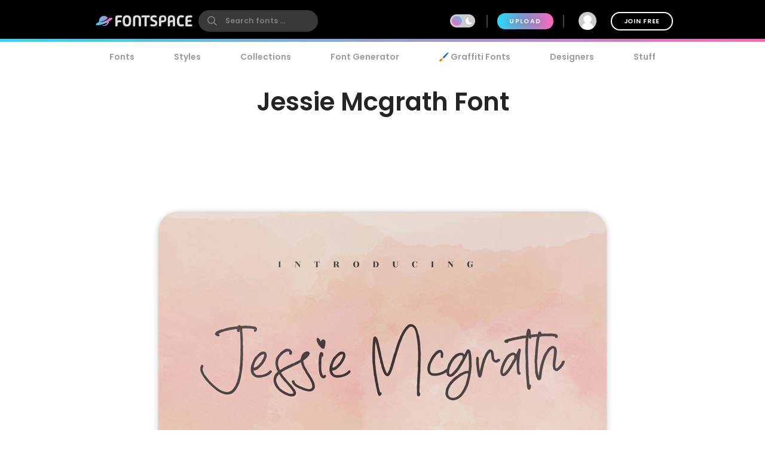

--- FILE ---
content_type: text/html; charset=utf-8
request_url: https://www.fontspace.com/jessie-mcgrath-font-f81888
body_size: 34917
content:

<!DOCTYPE html>
<html lang="en">
<head>
    <meta charset="UTF-8">
    <meta name="viewport" content="width=device-width,initial-scale=1,user-scalable=no">
    <link rel="preload" href="https://fonts.gstatic.com/s/poppins/v15/pxiEyp8kv8JHgFVrJJfecg.woff2" as="font" type="font/woff2" crossorigin>
    <link rel="preload" href="https://fonts.gstatic.com/s/poppins/v15/pxiByp8kv8JHgFVrLEj6Z1xlFQ.woff2" as="font" type="font/woff2" crossorigin>
    <link rel="preconnect" href="//see.fontimg.com">
    <link rel="dns-prefetch" href="//img.fontspace.co">
    
    <link rel="preconnect" href="https://a.pub.network/" crossorigin />
    <link rel="preconnect" href="https://c.pub.network/" crossorigin />
    <link rel="preconnect" href="https://d.pub.network/" crossorigin />
    <link rel="dns-prefetch" href="https://c.amazon-adsystem.com" crossorigin />
    <link rel="dns-prefetch" href="https://aax.amazon-adsystem.com" crossorigin />
    <link rel="dns-prefetch" href="https://btloader.com/" crossorigin />
    <link rel="dns-prefetch" href="https://api.btloader.com/" crossorigin />


<link rel="canonical" href="https://www.fontspace.com/jessie-mcgrath-font-f81888" />
<meta property="og:url" content="https://www.fontspace.com/jessie-mcgrath-font-f81888" />

    <title>Jessie Mcgrath Font - Free Download</title>
    <meta name="description" content="Free download of Jessie Mcgrath Font. Released in 2020 by Letterena Studios and licensed for personal-use only. Use our font generator to create a custom image that you can download." />
    <meta name="robots" content="max-image-preview:large">
    <meta property="fb:app_id" content="123348657727650" />
    <meta property="og:title" content="Jessie Mcgrath Font - Free Download" />
    <meta property="og:description" content="Free download of Jessie Mcgrath Font. Released in 2020 by Letterena Studios and licensed for personal-use only. Use our font generator to create a custom image that you can download." />
    <meta name="twitter:site" content="@fontspace" />
    <meta name="twitter:title" content="Jessie Mcgrath Font - Free Download" />
    <meta name="twitter:description" content="Free download of Jessie Mcgrath Font. Released in 2020 by Letterena Studios and licensed for personal-use only. Use our font generator to create a custom image that you can download." />
    <meta name="twitter:card" content="summary_large_image" />
    <meta name="twitter:image" content="https://img.fontspace.co/gallery/1200x800/5/a689487943674f1eb5671c913b3748fc.jpg" />
    <meta property="og:image" content="https://img.fontspace.co/gallery/1200x800/5/a689487943674f1eb5671c913b3748fc.jpg" />
    <script type="application/ld+json">
                {"@context":"https://schema.org","@graph":[{"@context":"https://schema.org","@type":"Product","@id":"https://www.fontspace.com/jessie-mcgrath-font-f81888#product","name":"Jessie Mcgrath Font","description":"Free download of Jessie Mcgrath Font. Released in 2020 by Letterena Studios and licensed for personal-use only. Use our font generator to create a custom image that you can download.","dateCreated":"2020-12-01T00:00:00","datePublished":"2022-07-16T07:16:53","dateModified":"2022-07-16T07:16:53","sku":"f81888","category":"Script","keywords":["Script"],"author":{"@type":"Person","name":"Letterena Studios","url":"https://www.fontspace.com/letterena-studios"},"brand":{"@type":"Brand","name":"Letterena Studios"},"publisher":{"@type":"Organization","name":"FontSpace","url":"https://www.fontspace.com"},"offers":{"@type":"Offer","url":"https://www.fontspace.com/jessie-mcgrath-font-f81888","price":"0.00","priceCurrency":"USD","availability":"https://schema.org/InStock","eligibleRegion":"Worldwide","seller":{"@type":"Organization","name":"FontSpace","url":"https://www.fontspace.com"}},"image":["https://img.fontspace.co/preview/d/a689487943674f1eb5671c913b3748fc/1572648-2250x1500.jpg","https://img.fontspace.co/preview/d/cb8912b5026f4c23865c454297f9599a/1572649-2250x1500.jpg","https://img.fontspace.co/preview/d/e79e593aa2334345ac70d890e21f20ae/1572650-2250x1500.jpg","https://img.fontspace.co/preview/d/45f4f6b544424723bf9ff91630b1dfa0/1572651-2250x1500.jpg","https://img.fontspace.co/preview/d/533ae8ed1f414eaba4603ef0db5f52b7/1572652-2250x1500.jpg","https://img.fontspace.co/preview/d/6f6b4f2759bb4388aa39557f2dd53466/1572653-2250x1500.jpg","https://img.fontspace.co/preview/d/d3b63bff6cba43a984886c63abb3849c/1572655-2250x1500.jpg","https://img.fontspace.co/preview/d/c0f7b8ea01024324b8828e4e27df0e19/1572656-2250x1500.jpg","https://img.fontspace.co/preview/d/e8701a01af764ee7b53d41763f16b634/1572657-2250x1500.jpg","https://img.fontspace.co/preview/d/a1c4dba445134eea904b4b06940f1032/1572658-2250x1500.jpg","https://img.fontspace.co/preview/d/b882a2d185f8444284302902659a5c32/1572659-2250x1500.jpg","https://img.fontspace.co/preview/d/1b171430eba34bdba2665936f611db7c/1572660-2250x1500.jpg","https://img.fontspace.co/preview/d/d250246e405744baa193fa31986f042f/1572661-2250x1500.jpg","https://img.fontspace.co/preview/d/39554e1c0a6f4674b682d78618035fc1/1572663-2250x1500.jpg","https://img.fontspace.co/preview/d/dad1e40680fe401eab54a04f32b85494/1572664-2250x1500.jpg"],"interactionStatistic":[{"@type":"InteractionCounter","interactionType":{"@type":"LikeAction"},"userInteractionCount":14},{"@type":"InteractionCounter","interactionType":{"@type":"DownloadAction"},"userInteractionCount":568}]},{"@context":"https://schema.org","@type":"BreadcrumbList","@id":"https://www.fontspace.com/jessie-mcgrath-font-f81888#breadcrumb","itemListElement":[{"@type":"ListItem","position":1,"name":"Home","item":"https://www.fontspace.com"},{"@type":"ListItem","position":2,"name":"Styles","item":"https://www.fontspace.com/category"},{"@type":"ListItem","position":3,"name":"Script","item":"https://www.fontspace.com/category/script"},{"@type":"ListItem","position":4,"name":"Jessie Mcgrath Font","item":"https://www.fontspace.com/jessie-mcgrath-font-f81888"}]},{"@context":"https://schema.org","@type":"ImageObject","@id":"https://www.fontspace.com/jessie-mcgrath-font-f81888#image","contentUrl":"https://img.fontspace.co/preview/d/a689487943674f1eb5671c913b3748fc/jessie-mcgrath-font-2250x1500.jpg","representativeOfPage":true,"copyrightNotice":"FontSpace"}]}
    </script>
    <meta property="og:type" content="product" />
    <meta property="product:price:amount" content="0.00" />
    <meta property="product:price:currency" content="USD" />
    <meta property="product:availability" content="instock" />
    <meta property="og:updated_time" content="2022-07-16T07:16:53-07:00" />
    <link rel="search" type="application/opensearchdescription+xml" title="fontspace" href="/opensearch.xml" />
    <link rel="alternate" type="application/rss+xml" title="RSS" href="https://feeds.feedburner.com/fontspace" />
    <meta property="og:site_name" content="fontspace" />
    <link rel="icon" href="/icon.svg" type="image/svg+xml" />
    <link rel="icon" href="/favicon-32x32.png" type="image/png" sizes="32x32">
    <link rel="icon" href="/favicon-16x16.png" type="image/png" sizes="16x16">
    <link rel="icon" href="/favicon.ico" sizes="any" />
    <link rel="apple-touch-icon" href="/apple-touch-icon.png" />
    <meta name="apple-mobile-web-app-title" content="FontSpace" />
    <link rel="manifest" href="/manifest.webmanifest" />
    
    <style>
        /* devanagari */
        @font-face {
            font-family: 'Poppins';
            font-style: normal;
            font-weight: 400;
            font-display: optional;
            src: url(https://fonts.gstatic.com/s/poppins/v15/pxiEyp8kv8JHgFVrJJbecmNE.woff2) format('woff2');
            unicode-range: U+0900-097F, U+1CD0-1CF6, U+1CF8-1CF9, U+200C-200D, U+20A8, U+20B9, U+25CC, U+A830-A839, U+A8E0-A8FB;
        }
        /* latin-ext */
        @font-face {
            font-family: 'Poppins';
            font-style: normal;
            font-weight: 400;
            font-display: optional;
            src: url(https://fonts.gstatic.com/s/poppins/v15/pxiEyp8kv8JHgFVrJJnecmNE.woff2) format('woff2');
            unicode-range: U+0100-024F, U+0259, U+1E00-1EFF, U+2020, U+20A0-20AB, U+20AD-20CF, U+2113, U+2C60-2C7F, U+A720-A7FF;
        }
        /* latin */
        @font-face {
            font-family: 'Poppins';
            font-style: normal;
            font-weight: 400;
            font-display: optional;
            src: url(https://fonts.gstatic.com/s/poppins/v15/pxiEyp8kv8JHgFVrJJfecg.woff2) format('woff2');
            unicode-range: U+0000-00FF, U+0131, U+0152-0153, U+02BB-02BC, U+02C6, U+02DA, U+02DC, U+2000-206F, U+2074, U+20AC, U+2122, U+2191, U+2193, U+2212, U+2215, U+FEFF, U+FFFD;
        }
        /* devanagari */
        @font-face {
            font-family: 'Poppins';
            font-style: normal;
            font-weight: 600;
            font-display: optional;
            src: url(https://fonts.gstatic.com/s/poppins/v15/pxiByp8kv8JHgFVrLEj6Z11lFc-K.woff2) format('woff2');
            unicode-range: U+0900-097F, U+1CD0-1CF6, U+1CF8-1CF9, U+200C-200D, U+20A8, U+20B9, U+25CC, U+A830-A839, U+A8E0-A8FB;
        }
        /* latin-ext */
        @font-face {
            font-family: 'Poppins';
            font-style: normal;
            font-weight: 600;
            font-display: optional;
            src: url(https://fonts.gstatic.com/s/poppins/v15/pxiByp8kv8JHgFVrLEj6Z1JlFc-K.woff2) format('woff2');
            unicode-range: U+0100-024F, U+0259, U+1E00-1EFF, U+2020, U+20A0-20AB, U+20AD-20CF, U+2113, U+2C60-2C7F, U+A720-A7FF;
        }
        /* latin */
        @font-face {
            font-family: 'Poppins';
            font-style: normal;
            font-weight: 600;
            font-display: optional;
            src: url(https://fonts.gstatic.com/s/poppins/v15/pxiByp8kv8JHgFVrLEj6Z1xlFQ.woff2) format('woff2');
            unicode-range: U+0000-00FF, U+0131, U+0152-0153, U+02BB-02BC, U+02C6, U+02DA, U+02DC, U+2000-206F, U+2074, U+20AC, U+2122, U+2191, U+2193, U+2212, U+2215, U+FEFF, U+FFFD;
        }
    </style>
    <style>
        body {
            --fsAddBuffer: 0px;
        }

        [id='fontspace_leaderboard_atf'],
        [id='fontspace_incontent_1'],
        [id='fontspace_incontent_2'] {
            display: inline-flex;
            align-items: center;
            justify-content: center;
            flex-direction: column;
            min-height: calc(var(--height) + var(--fsAddBuffer));
            width: 100%;
        }

        [id='fontspace_incontent_1'] {
            --height: 400px;
        }

        [id='fontspace_incontent_2'] {
            --height: 280px;
        }

        [id='fontspace_leaderboard_atf'] {
            --height: 250px;
        }

        @media only screen and (min-width: 768px) {
            [id='fontspace_incontent_1'] {
                --height: 250px;
            }

            [id='fontspace_incontent_2'] {
                --height: 90px;
            }

            [id='fontspace_leaderboard_atf'] {
                --height: 90px;
            }
        }
    </style>

<link rel="stylesheet" href="/dist/css/browse.3aac56b0baa62395a790.css"><style data-vue-ssr-id="0e34e31c:0 29eefb1f:0 4b126aa8:0 0184394a:0 c4a83c86:0 0f0dc94e:0 34bcd1df:0 4e5e0acd:0 34297a33:0 c6e0efae:0 9e729ada:0 25a5cbd4:0 d398717a:0 05abf36a:0 aee4afaa:0 b98f944e:0 7efaa5c9:0 5ae5a622:0 1654b3ab:0">.anon-dialog{padding:20px;width:100vw;text-align:center;font-weight:bold;position:relative}.anon-dialog .modal-header{font-size:2rem}.anon-dialog p{margin:1rem}@media(min-width: 600px){.anon-dialog{width:550px;padding:50px 100px}}
.search-input{transition:transform .2s ease;will-change:transform;transform:scale(1);position:relative}.search-input .search-icon{position:absolute;z-index:2;left:15px;color:#9c9c9c;pointer-events:none}.search-input .search-icon::after{content:"";position:absolute;width:1px;height:80%;top:10%;left:25px;background:#e3e3e3}.search-input .search-box{border-radius:12px;border:0;line-height:30px;padding:4px 20px 4px 55px;background:#fff;color:#b3b3b3;font-size:.9rem;font-weight:600;max-width:100%;transition:tranform .2s ease}.search-input .search-box::placeholder{color:#9c9c9c}@supports(-webkit-overflow-scrolling: touch){.search-input .search-box{font-size:16px !important;padding:0 20 0 55px}}body.search-active .icon-close{opacity:1;transform:rotate(-90deg)}.navbar{position:fixed;top:0;right:0;left:0;z-index:1030;padding:10px;height:70px}.navbar .nav-right{height:50px}.navbar a{color:#fff}.navbar .desktop-visible{display:none}.navbar .upload-button{letter-spacing:.1rem;display:none}.navbar .join-button{margin-left:1rem;border:2px solid #fff;background-color:rgba(255,255,255,0);color:#fff;transition:background-color .3s ease}.navbar .join-button:hover{background-color:#fff;color:#000}.modal-open .navbar{padding-right:17px}.navbar>div{display:flex;align-items:center;justify-content:space-between;margin:0 auto;max-width:976px}.navbar>div>div{display:flex;align-items:center}.navbar form{margin:0}.navbar .vertical-divider{border:1px solid #444;margin:0 1rem;height:1.5rem}.navbar .search-icon{color:#fff}.navbar-logo{display:inline-block;width:180px;text-align:center}.global-search{border-radius:26px;border:0;line-height:24px;width:100%;max-width:200px;padding:6px 20px 6px 45px;background-color:#393939;font-size:.9rem;font-weight:bold;transition:background-color .2s ease}.global-search:hover{background-color:#4e4e4e}.global-search::placeholder{color:gray}.global-search.active,.global-search:focus{color:gray;outline:none;background-color:#fff}.global-search::-webkit-search-cancel-button{-webkit-appearance:none}@supports(-webkit-overflow-scrolling: touch){.global-search{font-size:16px !important;padding:4px 20px 4px 45px}}.gradient-divider{background:linear-gradient(to right, #23DBF9 0%, #FF64BD 100%) left bottom #000 no-repeat;background-size:100% 5px;background-position-x:0px}.gradient-divider-animate{background:linear-gradient(to right, #23DBF9, #FF64BD, #23DBF9) left bottom #000 repeat-x;background-size:20% 5px;background-position-x:-100%;animation:Gradient 3s linear infinite}@keyframes Gradient{100%{background-position-x:100%}}.upload-divider{display:none}.nav-icon{position:relative;margin-left:1rem;padding:0 4px;transition:padding .2s linear;display:none}.nav-icon svg{transition:height .2s linear}.nav-icon .icon-number-over{display:block;position:absolute;top:-50%;left:50%;background:#fc4d4d;border-radius:50%;width:1.2rem;height:1.2rem;overflow:hidden;display:flex;justify-content:center;align-items:center;font-size:.8rem;color:#fff}.option-area{background:#e6e6e6;text-shadow:none;color:#5b5b5b;display:flex;flex-direction:column;justify-content:center;align-items:center;text-align:center;cursor:pointer;border-radius:20px;padding:20px}.button.new-upload-button{background:linear-gradient(315deg, #5ED0AA 0%, #008FBA 100%)}.button.new-upload-button svg{color:#fff}@media(min-width: 600px){.nav-icon{display:initial}.navbar .desktop-visible{display:inherit}.navbar .upload-button,.navbar .upload-divider{display:block}}.shake-animatation{position:relative;animation-name:shakeAnim;animation-duration:5s;animation-iteration-count:infinite;animation-timing-function:ease-in}@keyframes shakeAnim{0%{left:0}1%{left:-3px}2%{left:5px}3%{left:-8px}4%{left:8px}5%{left:-5px}6%{left:3px}7%{left:0}}@keyframes shake{0%{left:0}1%{left:-3px}2%{left:5px}3%{left:-8px}4%{left:8px}5%{left:-5px}6%{left:3px}7%{left:0}}
.dark-mode-icon{margin:0 10px 1px -16px;pointer-events:none}.dark-mode-icon svg{position:relative;fill:#fff}.dark-mode-icon.white svg{fill:#000}.dark-mode .dark-mode-icon svg{fill:#fff}
.username[data-v-75e367bc]{max-width:150px;white-space:nowrap;overflow:hidden;text-overflow:ellipsis;margin:0 8px}.user-dd-avatar[data-v-75e367bc]{width:30px;height:30px;border-radius:50% !important;overflow:hidden;display:inline-flex !important;justify-content:center;align-items:center}.user-dd-avatar img[data-v-75e367bc]{width:100%}.user-dd-c[data-v-75e367bc]{position:relative;display:flex;justify-content:center;height:50px;width:50px}.user-dd-c a[data-v-75e367bc]:hover{text-decoration:none}.user-dd-toggle[data-v-75e367bc]{user-select:none;color:#fff;font-weight:bold;padding:8px 10px;max-width:260px}.user-dd-toggle .username[data-v-75e367bc]{animation:fadein 2s}.user-dd-menu[data-v-75e367bc]{user-select:none;position:absolute;top:45px;left:-160px;z-index:100;background-color:#fff;border-radius:20px;box-shadow:0 6px 12px rgba(0,0,0,.175);transition:opacity,visibility,transform .3s ease-out}.user-dd-menu .divider[data-v-75e367bc]{height:1px;background:#ccc;margin:1rem 0}.user-dd-menu .logout-link[data-v-75e367bc]{margin-left:auto}.user-dd-menu .help-link[data-v-75e367bc]{margin-left:4px}.user-dd-menu .dropdown-user[data-v-75e367bc]{padding:20px 10px 0px 10px}.user-dd-menu .username[data-v-75e367bc]{color:#000;font-weight:bold}.user-dd-menu>ul[data-v-75e367bc]{min-width:200px;list-style:none;margin:0;padding:10px 14px}.user-dd-menu>ul>li[data-v-75e367bc]{user-select:none;overflow:hidden;width:100%;position:relative;margin:4px;font-weight:bold}.user-dd-menu>ul>li[data-v-75e367bc]:not(.dd-header){font-size:.9rem}.user-dd-menu a[data-v-75e367bc]{display:block;clear:both;line-height:1.6;color:#6c6c6c;white-space:nowrap;text-decoration:none}.user-dd-menu a[data-v-75e367bc]:hover{color:#000}.dark-mode .user-dd-menu[data-v-75e367bc]{background:#353d4b}.dark-mode .user-dd-menu .username[data-v-75e367bc]{color:#fff}.dark-mode .user-dd-menu .divider[data-v-75e367bc]{background:#fff}.dark-mode .user-dd-menu a[data-v-75e367bc]{color:#b3b3b3}.dark-mode .user-dd-menu a[data-v-75e367bc]:hover{color:#fff}@media(min-width: 600px){.user-dd-menu[data-v-75e367bc]{left:-80px}}
.modal-wrapper{display:table-cell;vertical-align:middle}.modal-container{min-width:200px;max-width:100vw;max-height:90vh;margin:0px auto;padding:20px;background-color:#fff;border-radius:25px;box-shadow:0 2px 8px rgba(0,0,0,.33);transition:all .3s ease;color:#212529;position:relative;display:flex;flex-direction:column}.modal-container .modal-close-icon{position:absolute;color:#fff;margin:1rem;right:0;top:0;z-index:1010}.modal-header{font-size:1.5rem;font-weight:600}.modal-body{margin:20px 0;flex-grow:1;overflow:auto;-webkit-overflow-scrolling:touch}@media(min-width: 800px){.modal-container{padding:30px 40px}.modal-50vw{max-width:50vw}.modal-max-80vw{max-width:80vw}.modal-500px{max-width:500px}.modal-medium{width:500px}.modal-large{width:800px}}.modal-footer{text-align:right}.modal-enter{opacity:0}.modal-leave-active{opacity:0}.modal-enter .modal-container,.modal-leave-active .modal-container{-webkit-transform:scale(1.1);transform:scale(1.1)}
.description-more{transition:max-height .5s ease-in-out;position:relative}.description-more:after{position:absolute;bottom:0;left:0;height:100%;width:100%;content:"";background:linear-gradient(to top, rgb(255, 255, 255) 0%, rgba(255, 255, 255, 0) 20%);pointer-events:none}.swiper-slide{max-height:200px}.blur-content{filter:blur(3px)}.family-info-column{flex:0 1 320px;min-width:380px}.family-details-page{min-height:800px}.family-details-page h1{margin:2rem 0 0 0;font-size:3rem;text-align:center}.family-details-page .ad{padding:auto 0px auto 20px;text-align:center}.family-details-page .warning{background-color:#f39f86;background-image:linear-gradient(315deg, #f39f86 0%, #f9d976 74%)}.family-details-page .circle-icon-40{border-radius:50%/50%;width:40px;height:40px;display:inline-flex;align-items:center;justify-content:center;cursor:pointer;padding:0;margin:2px}.family-details-page .related-grid{text-align:center}.family-details-page .reply-form{box-shadow:0px 2px 6px 0px #999;padding:20px;margin:3rem 0}.family-details-page .reply-form .avatar{margin-right:2rem;flex-shrink:0;border-radius:50%;width:60px;height:60px}.family-details-page .reply-form textarea{border:none;overflow:auto;outline:none;box-shadow:none;resize:none;width:100%}.dark-mode .family-details-page .reply-form{background-color:#fff}.family-details-page .activate-styles{font-size:.8rem;font-weight:600;text-transform:uppercase;margin-right:10px}.family-details-page .multiple-styles-header{margin:0 1rem 1rem 1rem;padding-top:1rem}.gray-text{color:#707070;font-weight:bold}.gray-text a{color:#707070}.gray-uppercase-text{color:#707070;font-weight:bold;text-transform:uppercase;letter-spacing:.02rem}.font-stats{display:flex;flex-wrap:wrap;justify-content:space-evenly}.font-stat{border-radius:20px;border:2px solid #e6e6e6;text-align:center;flex-basis:40%;margin:.5rem;padding:1.5rem 1rem}.font-stat .stat-label{font-size:1.5rem;font-weight:bold;color:#959595}.dark-mode .font-stat{border:2px solid #333}.section-family-description{min-height:200px}.section-family-description .license{margin-bottom:1rem;text-align:center}.section-family-description .section-family-note{padding:10px;position:relative}.section-family-description .section-family-note p{word-break:break-word}.section-family-description .section-family-note .about-header{color:#b3b3b3;text-transform:uppercase;font-size:.875rem;letter-spacing:.05rem;margin-bottom:1rem}.section-family-description .section-family-note a{font-weight:bold !important}.designer-title{font-size:1.5rem;font-weight:bold}.license-title{font-size:1.2rem;font-weight:bold}.section-family-posters{text-align:center;margin-bottom:2rem}.section-family-posters .poster-active img{max-width:100%;height:auto}.section-family-posters .thumbnail-bar{text-align:center;overflow-x:auto;white-space:nowrap}.section-family-posters .thumbnail-dots{margin-top:1rem}.section-family-posters .thumbnail-dots .bullet{cursor:pointer;height:1rem;width:1rem;background:#6c6c6c}.section-family-posters .poster-thumb{margin:10px 5px 0 5px}.section-family-actions{display:flex;justify-content:center;align-items:center;flex-wrap:wrap;margin:3rem 1rem}.comment-container{display:flex;transition:all .3s ease;padding:20px;border-radius:20px}.comment-container:hover{background-color:#e6e6e6}.comment-container:hover .comment-actions{opacity:1}.dark-mode .comment-container:hover{background-color:#353d4b}.comment-container .comment-actions{opacity:0;transition:all .3s ease}.comment-container .comment-figure{flex:0 0 60px;overflow:hidden}.comment-container .avatar{border-radius:50%;width:60px;height:60px}.comment-container .comment-body{flex:1;padding-left:2rem}.comment-container .comment-info{display:flex;justify-content:space-between}.comment-container .comment-text-container{display:flex;justify-content:space-between;flex-direction:column}.comment-container .comment-text{word-wrap:break-word;word-break:break-all}.section-designer-contact{margin:0 0 1rem 0;background:#e6e6e6;padding:10px;width:100%}.section-designer-contact .avatar{border-radius:50%;width:80px;height:80px;margin-right:20px}.dark-mode .section-designer-contact{background-color:#202733}@media(min-width: 600px){.family-details-page .related-grid>div{display:flex;flex-wrap:wrap;justify-content:space-evenly}.family-details-page .related-grid figure{margin:10px}.family-details-page .related-grid figure>a{border-radius:20px;overflow:hidden;display:block}.family-details-page .related-grid figure img{max-width:100%;height:auto;animation:fadein 2s}.family-details-page .related-grid figure h4{margin:0}.family-details-page .related-grid figure h4 a{display:block;padding:10px;color:#b3b3b3}.family-details-page .multiple-styles-header{padding-top:0}.family-details-page .reply-form{border-radius:30px}.font-stat{flex-basis:20%}.section-family-description{padding:20px;margin-top:2rem}.section-family-description .section-family-note{border-radius:30px;padding:20px;word-break:normal}.section-family-description .fdrc{width:300px;margin-left:20px;display:flex;padding:20px;flex-direction:column;background:#fff;border-radius:30px;flex-shrink:0}.dark-mode .section-family-description .fdrc{background-color:#353d4b}.section-designer-contact{border-radius:50px}.section-designer-contact>div{display:flex;align-items:center;flex-grow:1}.section-family-posters .poster-active{display:inline-block}.section-family-posters .poster-active img{border-radius:33px;box-shadow:0 2px 8px rgba(0,0,0,.25);transition:filter .3s ease}.section-family-posters .poster-active img:hover{filter:brightness(1.1)}.section-family-posters .thumbnail-bar{white-space:normal}.section-family-posters .poster-thumb{border-radius:10px;overflow:hidden}.comment-container .comment-text-container{flex-direction:row}}.fixed-toolbar2{position:-webkit-sticky;position:sticky;bottom:0px;background:#fff;width:100%;box-shadow:0 -2px 10px 1px rgba(0,0,0,.41);padding:20px;z-index:1001}.fixed-toolbar2 button,.fixed-toolbar2 .button{margin:5px}.fixed-toolbar2 button:first-of-type{margin-left:auto}
.navigation-links{justify-content:space-between;position:relative;padding:0px 15px 0 15px;overflow-x:auto;-webkit-overflow-scrolling:touch;width:100%;list-style:none;margin:0;margin-bottom:10px}.navigation-links a{color:#9c9c9c;transition:color .2s ease;font-weight:bold;display:block;padding:5px 16px}.navigation-links a:hover{color:#000}.dark-mode .navigation-links a:hover{color:#fff}.navigation-links a.highlight,.navigation-links a.active-root{color:#000;background:#e6e6e6;border-radius:20px}.dark-mode .navigation-links a.highlight,.dark-mode .navigation-links a.active-root{color:#fff;background:#353d4b}.navigation-links li{white-space:nowrap}.navigation-links h2{font-size:1rem}
.preview-toolbar-container{position:relative;transition:background-color .1s ease}.preview-toolbar{position:relative;z-index:100;top:0;background:#ccc;padding:10px;color:#6c6c6c}.preview-toolbar .actions-row{display:flex;flex-direction:row;flex-wrap:wrap;align-items:center;justify-content:center;flex:1}.preview-toolbar button.reset-action.circle{width:30px;height:30px}.preview-toolbar .fontsize-updown button.circle{width:30px;height:30px}.preview-toolbar .more-items{order:100}.preview-toolbar .more-items:hover{color:#000}.preview-toolbar .color-controls{order:3;margin:0 10px;width:30px;height:30px}.preview-toolbar .color-swatch{width:18px;height:18px;border-radius:2px;border:2px solid #fff;cursor:pointer;position:relative}.preview-toolbar .color-swatch.active{box-shadow:0 2px 10px rgba(0,0,0,.8)}.preview-toolbar .color-fg{z-index:2}.preview-toolbar .color-bg{top:-6px;left:10px}.preview-toolbar .color-wheel{padding:1rem;position:absolute;top:44px;right:50%;z-index:1}.preview-toolbar .free-checkbox{order:97;margin:0 10px}.preview-toolbar .reset-action{order:99;margin-right:10px;background:#b3b3b3;color:#6c6c6c}.preview-toolbar .sortby-dropdown{order:98;margin-right:0px;padding:6px 20px;background:#b3b3b3;border-radius:20px;transition:all ease .2s}.preview-toolbar .sortby-dropdown:hover{color:#000;background:#9a9a9a}.preview-toolbar .share-link{order:101}.preview-toolbar .preview-text{order:1;margin-right:10px;flex:1 1;min-width:100px;max-width:200px;font-style:italic;font-weight:bold;font-size:.75rem;border:0;border-radius:13px;padding:10px 20px;color:#959595;background:#e0e0e0}.dark-mode .preview-toolbar .preview-text{background:#686e78}.preview-toolbar .preview-text:focus{color:#000}.preview-toolbar .preview-text::placeholder{color:#b3b3b3}.preview-toolbar .fontsize-slider{margin:0 10px;order:3;flex:1 1;min-width:80px;max-width:150px}.preview-toolbar .noUi-horizontal .noUi-handle{background-color:#4d4d4d;width:13px;height:13px;top:-4px}.dark-mode .preview-toolbar .noUi-horizontal .noUi-handle{background:#fff}.preview-toolbar .noUi-connects{background:#b3b3b3;border-radius:4px}.preview-toolbar .noUi-connect{background:linear-gradient(to right, #23DBF9 0%, #FF64BD 100%) !important;border-radius:4px}.dark-mode .preview-toolbar{color:#fff;background:#353d4b}@media(min-width: 600px){.preview-toolbar{border-radius:24px;padding:14px 18px}.preview-toolbar.top-sticky{border-radius:0 0 24px 24px}.preview-toolbar .fontsize-slider{display:block;min-width:150px;max-width:200px}.preview-toolbar .fontsize-slider .noUi-horizontal .noUi-handle{display:block}.preview-toolbar .preview-text{max-width:250px}.preview-toolbar .fontsize-updown{display:none}.preview-toolbar .actions-row{justify-content:space-between}}@supports(-webkit-overflow-scrolling: touch){.preview-toolbar .preview-text{font-size:16px !important;padding:6px 20px}}

.vc-chrome {
  background: #fff;
  border-radius: 20px;
  overflow: hidden;
  box-shadow: 0 0 2px rgba(0,0,0,.3), 0 4px 8px rgba(0,0,0,.3);
  box-sizing: initial;
  width: 225px;
  background-color: #fff;
}
.vc-chrome-controls {
  display: flex;
}
.vc-chrome-color-wrap {
  position: relative;
  width: 36px;
}
.vc-chrome-active-color {
  position: relative;
  width: 30px;
  height: 30px;
  border-radius: 15px;
  overflow: hidden;
  z-index: 1;
}
.vc-chrome-color-wrap .vc-checkerboard {
  width: 30px;
  height: 30px;
  border-radius: 15px;
  background-size: auto;
}
.vc-chrome-sliders {
  flex: 1;
}
.vc-chrome-fields-wrap {
  display: flex;
  padding-top: 16px;
}
.vc-chrome-fields {
  display: flex;
  margin-left: -6px;
  flex: 1;
}
.vc-chrome-field {
  padding-left: 6px;
  width: 100%;
}
.vc-chrome-toggle-btn {
  width: 32px;
  text-align: right;
  position: relative;
}
.vc-chrome-toggle-icon {
  margin-right: -4px;
  margin-top: 12px;
  cursor: pointer;
  position: relative;
  z-index: 2;
}
.vc-chrome-toggle-icon-highlight {
  position: absolute;
  width: 24px;
  height: 28px;
  background: #eee;
  border-radius: 4px;
  top: 10px;
  left: 12px;
}
.vc-chrome-hue-wrap {
  position: relative;
  height: 10px;
  margin-bottom: 8px;
}
.vc-chrome-alpha-wrap {
  position: relative;
  height: 10px;
}
.vc-chrome-hue-wrap .vc-hue {
  border-radius: 4px;
}
.vc-chrome-alpha-wrap .vc-alpha-gradient {
  border-radius: 4px;
}
.vc-chrome-hue-wrap .vc-hue-picker, .vc-chrome-alpha-wrap .vc-alpha-picker {
  width: 12px;
  height: 12px;
  border-radius: 6px;
  transform: translate(-6px, -2px);
  background-color: rgb(248, 248, 248);
  box-shadow: 0 1px 4px 0 rgba(0, 0, 0, 0.37);
}
.vc-chrome-body {
  padding: 16px 16px 12px;
  background-color: #fff;
}
.vc-chrome-saturation-wrap {
  width: 100%;
  padding-bottom: 55%;
  position: relative;
  border-radius: 2px 2px 0 0;
  overflow: hidden;
}
.vc-chrome-saturation-wrap .vc-saturation-circle {
  width: 12px;
  height: 12px;
}
.vc-chrome-fields .vc-input__input {
  font-size: 11px;
  color: #333;
  width: 100%;
  border-radius: 2px;
  border: none;
  box-shadow: inset 0 0 0 1px #dadada;
  height: 21px;
  text-align: center;
}
.vc-chrome-fields .vc-input__label {
  text-transform: uppercase;
  font-size: 11px;
  line-height: 11px;
  color: #969696;
  text-align: center;
  display: block;
  margin-top: 12px;
}
.vc-chrome__disable-alpha .vc-chrome-active-color {
  width: 18px;
  height: 18px;
}
.vc-chrome__disable-alpha .vc-chrome-color-wrap {
  width: 30px;
}
.vc-chrome__disable-alpha .vc-chrome-hue-wrap {
  margin-top: 4px;
  margin-bottom: 4px;
}


.vc-saturation,
.vc-saturation--white,
.vc-saturation--black {
  cursor: pointer;
  position: absolute;
  top: 0;
  left: 0;
  right: 0;
  bottom: 0;
}
.vc-saturation--white {
  background: linear-gradient(to right, #fff, rgba(255,255,255,0));
}
.vc-saturation--black {
  background: linear-gradient(to top, #000, rgba(0,0,0,0));
}
.vc-saturation-pointer {
  cursor: pointer;
  position: absolute;
}
.vc-saturation-circle {
  cursor: head;
  width: 4px;
  height: 4px;
  box-shadow: 0 0 0 1.5px #fff, inset 0 0 1px 1px rgba(0,0,0,.3), 0 0 1px 2px rgba(0,0,0,.4);
  border-radius: 50%;
  transform: translate(-2px, -2px);
}


.vc-hue {
  position: absolute;
  top: 0px;
  right: 0px;
  bottom: 0px;
  left: 0px;
  border-radius: 2px;
}
.vc-hue--horizontal {
  background: linear-gradient(to right, #f00 0%, #ff0 17%, #0f0 33%, #0ff 50%, #00f 67%, #f0f 83%, #f00 100%);
}
.vc-hue--vertical {
  background: linear-gradient(to top, #f00 0%, #ff0 17%, #0f0 33%, #0ff 50%, #00f 67%, #f0f 83%, #f00 100%);
}
.vc-hue-container {
  cursor: pointer;
  margin: 0 2px;
  position: relative;
  height: 100%;
}
.vc-hue-pointer {
  z-index: 2;
  position: absolute;
}
.vc-hue-picker {
  cursor: pointer;
  margin-top: 1px;
  width: 4px;
  border-radius: 1px;
  height: 8px;
  box-shadow: 0 0 2px rgba(0, 0, 0, .6);
  background: #fff;
  transform: translateX(-2px) ;
}

.vue-simple-context-menu{top:0;left:0;margin:0;padding:20px 14px;display:none;list-style:none;position:absolute;z-index:1000;background-color:#fff;border-radius:20px;box-shadow:0 6px 12px rgba(0,0,0,.175);overflow:hidden;user-select:none}.vue-simple-context-menu--active{display:block}.vue-simple-context-menu__item{cursor:pointer;align-items:center;margin:0 1rem;padding:.8rem 0;display:block;color:#6c6c6c;white-space:nowrap}.vue-simple-context-menu__item:hover{color:#409fcb}.vue-simple-context-menu li:first-of-type{margin-top:4px}.vue-simple-context-menu li:last-of-type{margin-bottom:4px}
.like-button.liked{background:#80a8df}
.share-link-dialog .modal-container{border-radius:0px;padding:0;min-width:auto}.share-link-dialog .share-link-title{color:#000;font-size:2.2rem;font-weight:600}.share-link-dialog .main-body{padding:40px 20px 20px 20px}.share-link-dialog .social-buttons{margin:20px}.share-link-dialog .social-buttons a{margin:10px}.dark-mode .share-link-dialog{color:#000}@media(min-width: 600px){.share-link-dialog .modal-container{border-radius:50px}}
.topics-label{font-size:1rem;font-weight:bold}.topic-btn{border:1px solid rgba(0,0,0,0);background-color:#d6d6d6;white-space:nowrap;font-weight:bold;transition:filter .2s ease;font-size:1rem;margin:0;transition:background-color .2s ease-out;border-radius:14px;padding:4px 16px;margin:4px}.topic-btn h4{margin:0}.topic-btn a{display:flex;align-items:center;color:#7b7b7b}.topic-btn.real-topic{background-color:#ccc}.dark-mode .topic-btn{background-color:#9ea1a7}.dark-mode .topic-btn a{color:#000}.dark-mode .topic-btn.real-topic{border:1px solid #000}.topic-btn .exemplar{display:none;border-radius:50%;height:20px;width:20px;background:#fff;margin:0 6px}.topic-btn:hover{text-decoration:none;background-color:#fff}.topic-btn.first{margin-left:1rem}.topic-btn:not(:last-child){margin-right:5px}.topic-list{scroll-behavior:smooth;-webkit-overflow-scrolling:touch;overflow-y:hidden;white-space:nowrap;width:100%;position:relative;user-select:none}.topic-list li{display:inline-block}.topic-list::-webkit-scrollbar{height:6px}.topic-list::-webkit-scrollbar-thumb{background:rgba(255,255,255,0)}.topic-bar{position:relative;overflow-x:auto;-webkit-overflow-scrolling:touch;overflow-y:hidden;white-space:nowrap;user-select:none;padding:0 0 10px 0}.topic-bar .title{font-weight:bold;color:#959595;font-size:.9rem}.topic-bar .vertical-divider{border:1px solid #ccc}.topic-bar li{white-space:nowrap}.topic-bar .carousel-left,.topic-bar .carousel-right{display:none;user-select:none;position:absolute;top:0px;height:100%;cursor:pointer;font-size:2rem;opacity:.4;transition:all .3s ease-in-out;color:#959595}.topic-bar .carousel-left:hover,.topic-bar .carousel-right:hover{color:#000}.topic-bar .carousel-left{left:0px;background:linear-gradient(to right, #E6E6E6, rgba(255, 255, 255, 0))}.topic-bar .carousel-right{right:0px;background:linear-gradient(to left, #E6E6E6, rgba(255, 255, 255, 0))}.dark-mode .topic-bar .carousel-left{background:linear-gradient(to right, #202733, rgba(255, 255, 255, 0))}.dark-mode .topic-bar .carousel-right{background:linear-gradient(to left, #202733, rgba(255, 255, 255, 0))}@media(min-width: 600px){.topic-bar{padding:10px 0 10px 0}.topic-bar .carousel-left,.topic-bar .carousel-right{display:block}}

.blueimp-gallery > .description {
    position: absolute;
    top: 30px;
    left: 15px;
    color: #fff;
    display: none;
}
.blueimp-gallery-controls > .description {
    display: block;
}

/*
 * blueimp Gallery CSS
 * https://github.com/blueimp/Gallery
 *
 * Copyright 2013, Sebastian Tschan
 * https://blueimp.net
 *
 * Licensed under the MIT license:
 * https://opensource.org/licenses/MIT
 */
.blueimp-gallery,
.blueimp-gallery > .slides > .slide > .slide-content {
  position: absolute;
  top: 0;
  right: 0;
  bottom: 0;
  left: 0;
  -webkit-transition: opacity 0.2s linear;
  -moz-transition: opacity 0.2s linear;
  -ms-transition: opacity 0.2s linear;
  -o-transition: opacity 0.2s linear;
  transition: opacity 0.2s linear;
  /* Prevent artifacts in Mozilla Firefox: */
  backface-visibility: hidden;
  -moz-backface-visibility: hidden;
}
.blueimp-gallery > .slides > .slide > .slide-content {
  margin: auto;
  width: auto;
  height: auto;
  max-width: 100%;
  max-height: 100%;
  opacity: 1;
}
.blueimp-gallery {
  position: fixed;
  z-index: 999999;
  overflow: hidden;
  background: #000;
  background: rgba(0, 0, 0, 0.9);
  opacity: 0;
  display: none;
  direction: ltr;
  -ms-touch-action: none;
  touch-action: none;
}
.blueimp-gallery-carousel {
  position: relative;
  z-index: auto;
  margin: 1em auto;
  /* Set the carousel width/height ratio to 16/9: */
  padding-bottom: 56.25%;
  box-shadow: 0 0 10px #000;
  -ms-touch-action: pan-y;
  touch-action: pan-y;
}
.blueimp-gallery-display {
  display: block;
  opacity: 1;
}
.blueimp-gallery > .slides {
  position: relative;
  height: 100%;
  overflow: hidden;
}
.blueimp-gallery-carousel > .slides {
  position: absolute;
}
.blueimp-gallery > .slides > .slide {
  position: relative;
  float: left;
  height: 100%;
  text-align: center;
  -webkit-transition-timing-function: cubic-bezier(0.645, 0.045, 0.355, 1);
  -moz-transition-timing-function: cubic-bezier(0.645, 0.045, 0.355, 1);
  -ms-transition-timing-function: cubic-bezier(0.645, 0.045, 0.355, 1);
  -o-transition-timing-function: cubic-bezier(0.645, 0.045, 0.355, 1);
  transition-timing-function: cubic-bezier(0.645, 0.045, 0.355, 1);
}
.blueimp-gallery > .slides > .slide-loading {
  background: url(https://cdnjs.cloudflare.com/ajax/libs/blueimp-gallery/2.36.0/img/loading.gif) center no-repeat;
  background-size: 64px 64px;
}
.blueimp-gallery > .slides > .slide-loading > .slide-content {
  opacity: 0;
}
.blueimp-gallery > .slides > .slide-error {
  background: url(https://cdnjs.cloudflare.com/ajax/libs/blueimp-gallery/2.36.0/img/error.png) center no-repeat;
}
.blueimp-gallery > .slides > .slide-error > .slide-content {
  display: none;
}
.blueimp-gallery > .prev,
.blueimp-gallery > .next {
  position: absolute;
  top: 50%;
  left: 15px;
  width: 40px;
  height: 40px;
  margin-top: -23px;
  font-family: 'Helvetica Neue', Helvetica, Arial, sans-serif;
  font-size: 60px;
  font-weight: 100;
  line-height: 30px;
  color: #fff;
  text-decoration: none;
  text-shadow: 0 0 2px #000;
  text-align: center;
  background: #222;
  background: rgba(0, 0, 0, 0.5);
  -webkit-box-sizing: content-box;
  -moz-box-sizing: content-box;
  box-sizing: content-box;
  border: 3px solid #fff;
  -webkit-border-radius: 23px;
  -moz-border-radius: 23px;
  border-radius: 23px;
  opacity: 0.5;
  cursor: pointer;
  display: none;
}
.blueimp-gallery > .next {
  left: auto;
  right: 15px;
}
.blueimp-gallery > .close,
.blueimp-gallery > .title {
  position: absolute;
  top: 15px;
  left: 15px;
  margin: 0 40px 0 0;
  font-size: 20px;
  line-height: 30px;
  color: #fff;
  text-shadow: 0 0 2px #000;
  opacity: 0.8;
  display: none;
}
.blueimp-gallery > .close {
  padding: 15px;
  right: 15px;
  left: auto;
  margin: -15px;
  font-size: 30px;
  text-decoration: none;
  cursor: pointer;
}
.blueimp-gallery > .play-pause {
  position: absolute;
  right: 15px;
  bottom: 15px;
  width: 15px;
  height: 15px;
  background: url(https://cdnjs.cloudflare.com/ajax/libs/blueimp-gallery/2.36.0/img/play-pause.png) 0 0 no-repeat;
  cursor: pointer;
  opacity: 0.5;
  display: none;
}
.blueimp-gallery-playing > .play-pause {
  background-position: -15px 0;
}
.blueimp-gallery-controls > .prev,
.blueimp-gallery-controls > .next,
.blueimp-gallery-controls > .close,
.blueimp-gallery-controls > .title,
.blueimp-gallery-controls > .play-pause {
  display: block;
  /* Fix z-index issues (controls behind slide element) on Android: */
  -webkit-transform: translateZ(0);
  -moz-transform: translateZ(0);
  -ms-transform: translateZ(0);
  -o-transform: translateZ(0);
  transform: translateZ(0);
}
.blueimp-gallery-single > .prev,
.blueimp-gallery-left > .prev,
.blueimp-gallery-single > .next,
.blueimp-gallery-right > .next,
.blueimp-gallery-single > .play-pause {
  display: none;
}
.blueimp-gallery > .slides > .slide > .slide-content,
.blueimp-gallery > .prev,
.blueimp-gallery > .next,
.blueimp-gallery > .close,
.blueimp-gallery > .play-pause {
  -webkit-user-select: none;
  -khtml-user-select: none;
  -moz-user-select: none;
  -ms-user-select: none;
  user-select: none;
}
.blueimp-gallery > .prev:hover,
.blueimp-gallery > .next:hover,
.blueimp-gallery > .close:hover,
.blueimp-gallery > .title:hover,
.blueimp-gallery > .play-pause:hover {
  color: #fff;
  opacity: 1;
}

/* Replace PNGs with SVGs for capable browsers (excluding IE<9) */
body:last-child .blueimp-gallery > .slides > .slide-error {
  background-image: url(https://cdnjs.cloudflare.com/ajax/libs/blueimp-gallery/2.36.0/img/error.svg);
}
body:last-child .blueimp-gallery > .play-pause {
  width: 20px;
  height: 20px;
  background-size: 40px 20px;
  background-image: url(https://cdnjs.cloudflare.com/ajax/libs/blueimp-gallery/2.36.0/img/play-pause.svg);
}
body:last-child .blueimp-gallery-playing > .play-pause {
  background-position: -20px 0;
}

/* IE7 fixes */
* + html .blueimp-gallery > .slides > .slide {
  min-height: 300px;
}
* + html .blueimp-gallery > .slides > .slide > .slide-content {
  position: relative;
}  

/*
 * blueimp Gallery Indicator CSS
 * https://github.com/blueimp/Gallery
 *
 * Copyright 2013, Sebastian Tschan
 * https://blueimp.net
 *
 * Licensed under the MIT license:
 * https://opensource.org/licenses/MIT
 */
.blueimp-gallery > .indicator {
  position: absolute;
  top: auto;
  right: 15px;
  bottom: 15px;
  left: 15px;
  margin: 0 40px;
  padding: 0;
  list-style: none;
  text-align: center;
  line-height: 10px;
  display: none;
  -webkit-user-select: none;
  -khtml-user-select: none;
  -moz-user-select: none;
  -ms-user-select: none;
  user-select: none;
}
.blueimp-gallery > .indicator > li {
  display: inline-block;
  width: 9px;
  height: 9px;
  margin: 6px 3px 0 3px;
  -webkit-box-sizing: content-box;
  -moz-box-sizing: content-box;
  box-sizing: content-box;
  border: 1px solid transparent;
  background: #ccc;
  background: rgba(255, 255, 255, 0.25) center no-repeat;
  border-radius: 5px;
  box-shadow: 0 0 2px #000;
  opacity: 0.5;
  cursor: pointer;
}

/* IE7 fixes */
* + html .blueimp-gallery > .indicator > li {
  display: inline;
}
.blueimp-gallery > .indicator > li:hover,
.blueimp-gallery > .indicator > .active {
  background-color: #fff;
  border-color: #fff;
  opacity: 1;
}
.blueimp-gallery > .indicator > li:after {
  opacity: 0;
  display: block;
  position: absolute;
  content: '';
  top: -5em;
  width: 75px;
  height: 75px;
  transition: transform 600ms ease-out, opacity 400ms ease-out;
  transform: translateX(-50%) translateY(0) translateZ(0px);
  pointer-events: none;
}
.blueimp-gallery > .indicator > li:hover:after {
  opacity: 1;
  border-radius: 50%;
  background: inherit;
  transform: translateX(-50%) translateY(-5px) translateZ(0px);
}
.blueimp-gallery > .indicator > .active:after {
  display: none;
}
.blueimp-gallery-controls > .indicator {
  display: block;
  /* Fix z-index issues (controls behind slide element) on Android: */
  -webkit-transform: translateZ(0);
  -moz-transform: translateZ(0);
  -ms-transform: translateZ(0);
  -o-transform: translateZ(0);
  transform: translateZ(0);
}
.blueimp-gallery-single > .indicator {
  display: none;
}


@media (min-width: 800px) {
.send-message-dialog {
        width: 700px;
}
}

.font-charmap-dialog .list{display:flex;flex-wrap:wrap}.font-charmap-dialog .list>div{display:block;float:none}@supports(display: grid){.font-charmap-dialog .list{display:grid;grid-template-columns:repeat(auto-fill, minmax(100px, 1fr))}.font-charmap-dialog .list>div{width:auto}}.font-charmap-dialog .chars{text-align:center;margin:4px auto;padding:0px}.font-charmap-dialog .chars div{padding:6px;border-radius:16px;box-shadow:0 2px 6px rgba(0,0,0,.2);position:relative;overflow:hidden;flex-grow:1;min-width:100px;max-width:200px;margin:6px;transition:all .2s ease;display:flex;flex-direction:column}.font-charmap-dialog .chars div:hover{box-shadow:0 2px 10px rgba(0,0,0,.4);cursor:pointer}.font-charmap-dialog .chars div:active{background:#eee;box-shadow:none}.font-charmap-dialog .chars div b{display:block;font-size:.9rem;text-align:center;border-radius:20px;padding:2px;background:#ccc;color:#fff;font-family:sans-serif !important}.font-charmap-dialog .chars div span{flex-grow:1;user-select:none;overflow:hidden;display:block;min-height:1em;position:relative;color:#333}
.default-footer{background-color:#efefef;margin-top:100px;min-height:300px;color:#7e7e7e;padding-top:1rem}.default-footer a{color:#7e7e7e}.dark-mode .default-footer{background-color:#000}.default-footer .site-links{color:#fff;background-color:#000;min-height:100px;padding:40px;text-align:center;display:flex;flex-direction:column;justify-content:flex-end}.default-footer .site-links ul{display:flex;justify-content:space-between;flex-wrap:wrap;margin:0 auto}.default-footer .site-links ul li{padding:1rem;white-space:nowrap}.default-footer .site-links a{color:#fff;font-weight:bold}.default-footer .social-button{width:40px;height:40px;margin:1rem;flex-shrink:0}.site-stats{position:relative;justify-content:space-around;align-content:center;text-transform:uppercase;max-width:800px;margin:2rem 0 0 0;display:flex;flex-wrap:wrap}.site-stats div{width:30%;display:flex;flex-direction:column;align-items:center;margin:20px 0}.large-number{font-size:1.6rem;font-weight:bold}.micro-text{font-size:.725rem;font-weight:bold;letter-spacing:.05rem;text-align:center}@media(min-width: 600px){.site-stats{display:flex;margin:70px auto 50px auto}.site-stats div{margin:0;width:initial}}</style>
    

    <script id="identity" type="application/json">
        {"id":null,"userId":-1,"isLoggedIn":false,"isAdmin":null,"isMod":null,"username":null,"unreadMessages":0,"avatar":null,"isDesigner":false,"designerFontCount":0,"realname":null,"email":null,"emailVerified":false,"claims":[]}
    </script>
    <script id="config" type="application/json">
        {"reload":true,"admanager":"freestar","country":"US","XsrfHeader":"x-xsrf-token","AntiForgeryToken":"_qN2erJXg5hgDMILKGHVDrHEuMxdyyhb3V4EC7DvP8nGydgO3z3L6RvNMHg5oPcJw4uUHBky1qnjlIyil6l1K-TLo-81:1rGYqYuZWmo9fhSM812RYg_3hkqb60F2Fmcf3zCAoFQ0p_up59v1v_erw09bZjUSKgOXYbSUwacjbqaLIr2i-ivF86E1","endpoints":{"api":"https://www.fontspace.com","posters":"https://img.fontspace.co","xprender":"https://see.fontimg.com","images":"https://see.fontimg.com","root":"https://www.fontspace.com"},"stats":{"font_count":150000,"designer_count":3400,"glyph_count":30360000,"commercial_count":19000}}
    </script>
    
<script>window.__INITIAL_STATE__={"counter":1,"httpCode":null,"build":null,"reload":false,"identity":{"avatar":null,"isAdmin":false,"isLoggedIn":false,"userId":-1,"claims":[]},"identityLoaded":false,"previewText":"","previewRenderer":4,"previewSliderValue":65,"previewSize":65,"previewForeground":"#000000","previewBackground":"#FFFFFF","fontOnlyCommercial":false,"fontSort":"popular","searchAllData":null,"searchFontsCache":{},"familyDetails":{"family|81888":{"topic":{"label":"Script","topic":true,"slug":"script"},"links":[{"id":68601,"label":"letterena.com","url":"https:\u002F\u002Fletterena.com\u002F","purchase":false,"affiliate":false,"donate":false},{"id":68602,"label":"letterena.com","url":"https:\u002F\u002Fletterena.com\u002Fproduct\u002Fjessie-mcgrath\u002F","purchase":false,"affiliate":false,"donate":false},{"id":68603,"label":"www.paypal.com","url":"https:\u002F\u002Fwww.paypal.com\u002Fpaypalme\u002Fletterenastudios","purchase":false,"affiliate":false,"donate":false}],"topics":[{"label":"Script","topic":true,"slug":"script"}],"images":[{"thumbnail":"https:\u002F\u002Fimg.fontspace.co\u002Fgallery\u002F100x50\u002F5\u002Fa689487943674f1eb5671c913b3748fc.jpg","large":"https:\u002F\u002Fimg.fontspace.co\u002Fgallery\u002F750x500\u002F5\u002Fa689487943674f1eb5671c913b3748fc.jpg","raw":"https:\u002F\u002Fimg.fontspace.co\u002Fpreview\u002Fd\u002Fa689487943674f1eb5671c913b3748fc\u002F1572648-2250x1500.jpg","width":2250,"height":1500,"default":true},{"thumbnail":"https:\u002F\u002Fimg.fontspace.co\u002Fgallery\u002F100x50\u002F5\u002Fcb8912b5026f4c23865c454297f9599a.jpg","large":"https:\u002F\u002Fimg.fontspace.co\u002Fgallery\u002F750x500\u002F5\u002Fcb8912b5026f4c23865c454297f9599a.jpg","raw":"https:\u002F\u002Fimg.fontspace.co\u002Fpreview\u002Fd\u002Fcb8912b5026f4c23865c454297f9599a\u002F1572649-2250x1500.jpg","width":2250,"height":1500},{"thumbnail":"https:\u002F\u002Fimg.fontspace.co\u002Fgallery\u002F100x50\u002F5\u002Fe79e593aa2334345ac70d890e21f20ae.jpg","large":"https:\u002F\u002Fimg.fontspace.co\u002Fgallery\u002F750x500\u002F5\u002Fe79e593aa2334345ac70d890e21f20ae.jpg","raw":"https:\u002F\u002Fimg.fontspace.co\u002Fpreview\u002Fd\u002Fe79e593aa2334345ac70d890e21f20ae\u002F1572650-2250x1500.jpg","width":2250,"height":1500},{"thumbnail":"https:\u002F\u002Fimg.fontspace.co\u002Fgallery\u002F100x50\u002F5\u002F45f4f6b544424723bf9ff91630b1dfa0.jpg","large":"https:\u002F\u002Fimg.fontspace.co\u002Fgallery\u002F750x500\u002F5\u002F45f4f6b544424723bf9ff91630b1dfa0.jpg","raw":"https:\u002F\u002Fimg.fontspace.co\u002Fpreview\u002Fd\u002F45f4f6b544424723bf9ff91630b1dfa0\u002F1572651-2250x1500.jpg","width":2250,"height":1500},{"thumbnail":"https:\u002F\u002Fimg.fontspace.co\u002Fgallery\u002F100x50\u002F5\u002F533ae8ed1f414eaba4603ef0db5f52b7.jpg","large":"https:\u002F\u002Fimg.fontspace.co\u002Fgallery\u002F750x500\u002F5\u002F533ae8ed1f414eaba4603ef0db5f52b7.jpg","raw":"https:\u002F\u002Fimg.fontspace.co\u002Fpreview\u002Fd\u002F533ae8ed1f414eaba4603ef0db5f52b7\u002F1572652-2250x1500.jpg","width":2250,"height":1500},{"thumbnail":"https:\u002F\u002Fimg.fontspace.co\u002Fgallery\u002F100x50\u002F5\u002F6f6b4f2759bb4388aa39557f2dd53466.jpg","large":"https:\u002F\u002Fimg.fontspace.co\u002Fgallery\u002F750x500\u002F5\u002F6f6b4f2759bb4388aa39557f2dd53466.jpg","raw":"https:\u002F\u002Fimg.fontspace.co\u002Fpreview\u002Fd\u002F6f6b4f2759bb4388aa39557f2dd53466\u002F1572653-2250x1500.jpg","width":2250,"height":1500},{"thumbnail":"https:\u002F\u002Fimg.fontspace.co\u002Fgallery\u002F100x50\u002F5\u002Fd3b63bff6cba43a984886c63abb3849c.jpg","large":"https:\u002F\u002Fimg.fontspace.co\u002Fgallery\u002F750x500\u002F5\u002Fd3b63bff6cba43a984886c63abb3849c.jpg","raw":"https:\u002F\u002Fimg.fontspace.co\u002Fpreview\u002Fd\u002Fd3b63bff6cba43a984886c63abb3849c\u002F1572655-2250x1500.jpg","width":2250,"height":1500},{"thumbnail":"https:\u002F\u002Fimg.fontspace.co\u002Fgallery\u002F100x50\u002F5\u002Fc0f7b8ea01024324b8828e4e27df0e19.jpg","large":"https:\u002F\u002Fimg.fontspace.co\u002Fgallery\u002F750x500\u002F5\u002Fc0f7b8ea01024324b8828e4e27df0e19.jpg","raw":"https:\u002F\u002Fimg.fontspace.co\u002Fpreview\u002Fd\u002Fc0f7b8ea01024324b8828e4e27df0e19\u002F1572656-2250x1500.jpg","width":2250,"height":1500},{"thumbnail":"https:\u002F\u002Fimg.fontspace.co\u002Fgallery\u002F100x50\u002F5\u002Fe8701a01af764ee7b53d41763f16b634.jpg","large":"https:\u002F\u002Fimg.fontspace.co\u002Fgallery\u002F750x500\u002F5\u002Fe8701a01af764ee7b53d41763f16b634.jpg","raw":"https:\u002F\u002Fimg.fontspace.co\u002Fpreview\u002Fd\u002Fe8701a01af764ee7b53d41763f16b634\u002F1572657-2250x1500.jpg","width":2250,"height":1500},{"thumbnail":"https:\u002F\u002Fimg.fontspace.co\u002Fgallery\u002F100x50\u002F5\u002Fa1c4dba445134eea904b4b06940f1032.jpg","large":"https:\u002F\u002Fimg.fontspace.co\u002Fgallery\u002F750x500\u002F5\u002Fa1c4dba445134eea904b4b06940f1032.jpg","raw":"https:\u002F\u002Fimg.fontspace.co\u002Fpreview\u002Fd\u002Fa1c4dba445134eea904b4b06940f1032\u002F1572658-2250x1500.jpg","width":2250,"height":1500},{"thumbnail":"https:\u002F\u002Fimg.fontspace.co\u002Fgallery\u002F100x50\u002F5\u002Fb882a2d185f8444284302902659a5c32.jpg","large":"https:\u002F\u002Fimg.fontspace.co\u002Fgallery\u002F750x500\u002F5\u002Fb882a2d185f8444284302902659a5c32.jpg","raw":"https:\u002F\u002Fimg.fontspace.co\u002Fpreview\u002Fd\u002Fb882a2d185f8444284302902659a5c32\u002F1572659-2250x1500.jpg","width":2250,"height":1500},{"thumbnail":"https:\u002F\u002Fimg.fontspace.co\u002Fgallery\u002F100x50\u002F5\u002F1b171430eba34bdba2665936f611db7c.jpg","large":"https:\u002F\u002Fimg.fontspace.co\u002Fgallery\u002F750x500\u002F5\u002F1b171430eba34bdba2665936f611db7c.jpg","raw":"https:\u002F\u002Fimg.fontspace.co\u002Fpreview\u002Fd\u002F1b171430eba34bdba2665936f611db7c\u002F1572660-2250x1500.jpg","width":2250,"height":1500},{"thumbnail":"https:\u002F\u002Fimg.fontspace.co\u002Fgallery\u002F100x50\u002F5\u002Fd250246e405744baa193fa31986f042f.jpg","large":"https:\u002F\u002Fimg.fontspace.co\u002Fgallery\u002F750x500\u002F5\u002Fd250246e405744baa193fa31986f042f.jpg","raw":"https:\u002F\u002Fimg.fontspace.co\u002Fpreview\u002Fd\u002Fd250246e405744baa193fa31986f042f\u002F1572661-2250x1500.jpg","width":2250,"height":1500},{"thumbnail":"https:\u002F\u002Fimg.fontspace.co\u002Fgallery\u002F100x50\u002F5\u002F39554e1c0a6f4674b682d78618035fc1.jpg","large":"https:\u002F\u002Fimg.fontspace.co\u002Fgallery\u002F750x500\u002F5\u002F39554e1c0a6f4674b682d78618035fc1.jpg","raw":"https:\u002F\u002Fimg.fontspace.co\u002Fpreview\u002Fd\u002F39554e1c0a6f4674b682d78618035fc1\u002F1572663-2250x1500.jpg","width":2250,"height":1500},{"thumbnail":"https:\u002F\u002Fimg.fontspace.co\u002Fgallery\u002F100x50\u002F5\u002Fdad1e40680fe401eab54a04f32b85494.jpg","large":"https:\u002F\u002Fimg.fontspace.co\u002Fgallery\u002F750x500\u002F5\u002Fdad1e40680fe401eab54a04f32b85494.jpg","raw":"https:\u002F\u002Fimg.fontspace.co\u002Fpreview\u002Fd\u002Fdad1e40680fe401eab54a04f32b85494\u002F1572664-2250x1500.jpg","width":2250,"height":1500}],"family":{"id":"r9prq","familyId":81888,"description":"By installing or using this font, you are agree to the Product Usage Agreement:\u003Cbr\u003E\u003Cbr\u003E- This demo font is ONLY for PERSONAL USE. NO COMMERCIAL USE ALLOWED!\u003Cbr\u003E\u003Cbr\u003E- Here is the link to purchase full version and commercial license:\u003Cbr\u003E\u003Ca target='_blank' rel='nofollow ugc' href=\"https:\u002F\u002Fletterena.com\"\u003Ehttps:\u002F\u002Fletterena.com\u003C\u002Fa\u003E\u003Cbr\u003E\u003Cbr\u003E- For Corporate use you have to purchase Corporate license\u003Cbr\u003E\u003Cbr\u003E- If you need a custom license please contact us at\u003Cbr\u003E\u003Ca target='_blank' rel='nofollow ugc' href=\"https:\u002F\u002Fletterena.com\u002Fproduct\u002Fjessie-mcgrath\u002F\"\u003Ehttps:\u002F\u002Fletterena.com\u002Fproduct\u002Fjessie-mcgrath\u002F\u003C\u002Fa\u003E\u003Cbr\u003E\u003Cbr\u003E- Any donation are very appreciated. Paypal account for donation : \u003Ca target='_blank' rel='nofollow ugc' href=\"https:\u002F\u002Fpaypal.me\u002Fletterenastudios\"\u003Ehttps:\u002F\u002Fpaypal.me\u002Fletterenastudios\u003C\u002Fa\u003E\u003Cbr\u003E\u003Cbr\u003EPlease visit our store for more amazing fonts :\u003Cbr\u003E\u003Ca target='_blank' rel='nofollow ugc' href=\"https:\u002F\u002Fletterena.com\u002F\"\u003Ehttps:\u002F\u002Fletterena.com\u002F\u003C\u002Fa\u003E\u003Cbr\u003E\u003Cbr\u003E\u003Cbr\u003EThank you.\u003Cbr\u003E\u003Cbr\u003E============================================================================\u003Cbr\u003E\u003Cbr\u003EINDONESIA:\u003Cbr\u003EDengan meng-install font ini, dan membaca persyaratan ini, anda dianggap mengerti dan menyetujui semua syarat dan ketentuan penggunaan font dibawah ini:\u003Cbr\u003E\u003Cbr\u003E- Font demo ini hanya dapat digunakan untuk keperluan \"Personal Use\"\u002Fkebutuhan pribadi, atau untuk keperluan yang sifatnya tidak \"komersil\", alias tidak menghasilkan profit atau keuntungan dari hasil memanfaatkan\u002Fmenggunakan font kami. Baik itu untuk individu, Agensi Desain Grafis, Percetakan, Distro atau Perusahaan\u002FKorporasi.   \u003Cbr\u003E\u003Cbr\u003E- Silakan gunakan lisensi komersial dengan membeli melalui link ini :\u003Cbr\u003E\u003Ca target='_blank' rel='nofollow ugc' href=\"https:\u002F\u002Fletterena.com\u002F\"\u003Ehttps:\u002F\u002Fletterena.com\u002F\u003C\u002Fa\u003E\u003Cbr\u003E\u003Cbr\u003E- Dengan hanya lisensi \"Personal Use\", DILARANG KERAS menggunakan atau memanfaatkan font ini untuk kepeluan Komersial, baik itu untuk Iklan, Promosi, TV, Film, Video, Motion Graphics, Youtube, Desain kaos distro atau untuk Kemasan Produk (baik Fisik ataupun Digital) atau Media apapun dengan tujuan menghasilkan profit\u002Fkeuntungan.\u003Cbr\u003E\u003Cbr\u003E- Untuk penggunaan keperluan Perusahaan\u002FKorporasi silakan menggunakan CUSTOM LICENSE.\u003Cbr\u003E\u003Cbr\u003E- Menggunakan font ini dengan lisensi \"Personal Use\" untuk kepentingan Komersial apapun bentuknya TANPA IZIN dari kami, akan dikenakan biaya EXTENDED LICENSE atau 100x Harga lisensi desktop.\u003Cbr\u003E\u003Cbr\u003E- Saya hanya menerima \"lisensi font\" sebelum penggunaan\u003Cbr\u003E\u003Cbr\u003E- Saya tidak menerima \"lisensi font\" setelah penggunaan. (Contoh kasus: anda ketahuan menggunakan font saya untuk keperluan komersil, padahal lisensinya free for personal use, kemudian setelah ketahuan menggunakan font saya, anda membeli lisensinya di link diatas. Nah untuk kejadian yg seperti ini saya tidak akan \"MENERIMA LISENSINYA\", karena lisensi font yang anda beli adalah \"LISENSI SETELAH PENGGUNAAN\")\u003Cbr\u003E\u003Cbr\u003E- Lisensi font setelah penggunaan silahkan gunakan sesuai terms & condition yang berlaku setelah anda membeli lisensi font tersebut\u003Cbr\u003E\u003Cbr\u003EInformasi tentang Lisensi apa yang akan anda perlukan, silahkan menghubungi kami di : \u003Ca href=\"mailto:glorytypestudio@gmail.com\"\u003Eglorytypestudio@gmail.com\u003C\u002Fa\u003E\u003Cbr\u003E\u003Cbr\u003E\u003Cbr\u003ETerima kasih.\u003Cbr\u003E","license":{"licenseId":2,"name":"Freeware, Non-Commercial","commercialUse":false},"ratingCount":0,"ratingScore":-1,"name":"Jessie Mcgrath","fullName":"Jessie Mcgrath Font","slug":"jessie-mcgrath-font","downloadLink":"\u002Fget\u002Ffamily\u002Fr9prq","downloadCount":568,"submittingUser":{"username":"letterenastudios","avatar":"https:\u002F\u002Fimg.fontspace.co\u002Fgallery\u002F60x60\u002F1\u002F26182da219d5448ba4ae5e2cf58fe733.jpg","online":false,"userId":1850665,"verified":true,"id":"46JPl","designer":true},"favoriteCount":14,"dateCreated":{"value":"2020-12-01T00:00:00","iso":"2020-12-01","timeAgo":"5 years ago","short":"Dec 1, 2020"},"dateUpdated":{"value":"2022-07-16T07:16:53.84","iso":"2022-07-16","timeAgo":"3 years ago","short":"Jul 16, 2022"},"datePublished":{"value":"2022-07-16T07:16:53.84","iso":"2022-07-16","timeAgo":"3 years ago","short":"Jul 16, 2022"},"designer":{"id":"y6g7x","name":"Letterena Studios","slug":"letterena-studios","subtitle":"Letterena Studios","avatar":{"default":false,"size80":"https:\u002F\u002Fimg.fontspace.co\u002Fgallery\u002F80x80\u002F1\u002F74e08784429d41d48a1d6d82088e5eab.jpg","size160":"https:\u002F\u002Fimg.fontspace.co\u002Fgallery\u002F160x160\u002F1\u002F74e08784429d41d48a1d6d82088e5eab.jpg"},"adMode":1,"adSense":{"pub":"pub-9669730111690762","channel":"6767301167"},"adPromo":{"src":"https:\u002F\u002Fimg.fontspace.co\u002Fgallery\u002F160x1000\u002F0\u002F6928bc19ed074d9e9669fc617b8d4a74.jpg"},"donateEmail":"https:\u002F\u002Fpaypal.me\u002Fletterenastudios","owners":[{"username":"letterenastudios","avatar":"https:\u002F\u002Fimg.fontspace.co\u002Fgallery\u002F60x60\u002F1\u002F26182da219d5448ba4ae5e2cf58fe733.jpg","online":false,"userId":1850665,"verified":true,"id":"46JPl","designer":true}],"links":["https:\u002F\u002Fletterena.com\u002F"],"backdrop":"https:\u002F\u002Fimg.fontspace.co\u002Fgallery\u002F976x200\u002F5\u002Fb930e9bb88084351b18b77ac3503de71.jpg"}},"related":[{"fcnt":1,"id":"dxgxl","familyId":103287,"name":"Anyboster Kladigta","link":"\u002Fanyboster-kladigta-font-f103287","title":"Free Anyboster Kladigta font","slug":"anyboster-kladigta-font","designer":{"id":19327,"name":"Letterena Studios","slug":"letterena-studios"},"license":"Freeware, Non-Commercial","commercial_use":false,"downloads":417,"downloadLink":"\u002Fget\u002Ffamily\u002Fdxgxl","poster":"https:\u002F\u002Fimg.fontspace.co\u002Fgallery\u002F300x200\u002F1\u002F921f1419ea0543af9ffdef5d00af9424.jpg","added":{"value":"2023-09-14T04:22:35.44","iso":"2023-09-14","timeAgo":"2 years ago","short":"Sep 14, 2023"},"updated":{"value":"2023-09-14T04:22:35.44","iso":"2023-09-14","timeAgo":"2 years ago","short":"Sep 14, 2023"},"topic":{"label":"Script","topic":true,"slug":"script"},"fonts":[]},{"fcnt":1,"id":"r9jeq","familyId":81264,"name":"Hunterlost","link":"\u002Fhunterlost-font-f81264","title":"Free Hunterlost font","slug":"hunterlost-font","designer":{"id":19327,"name":"Letterena Studios","slug":"letterena-studios"},"license":"Freeware, Non-Commercial","commercial_use":false,"downloads":320,"downloadLink":"\u002Fget\u002Ffamily\u002Fr9jeq","poster":"https:\u002F\u002Fimg.fontspace.co\u002Fgallery\u002F300x200\u002F1\u002Fbb42a9a8b54542ee8f9b94ab75510181.jpg","added":{"value":"2022-07-04T07:00:24.233","iso":"2022-07-04","timeAgo":"3 years ago","short":"Jul 4, 2022"},"updated":{"value":"2022-07-04T07:00:24.233","iso":"2022-07-04","timeAgo":"3 years ago","short":"Jul 4, 2022"},"topic":{"label":"Script","topic":true,"slug":"script"},"fonts":[]},{"fcnt":1,"id":"j9374","familyId":83081,"name":"Gantlemind","link":"\u002Fgantlemind-font-f83081","title":"Free Gantlemind font","slug":"gantlemind-font","designer":{"id":19327,"name":"Letterena Studios","slug":"letterena-studios"},"license":"Freeware, Non-Commercial","commercial_use":false,"downloads":708,"downloadLink":"\u002Fget\u002Ffamily\u002Fj9374","poster":"https:\u002F\u002Fimg.fontspace.co\u002Fgallery\u002F300x200\u002F1\u002F14bd64cb7c614eed9b602788278ad526.jpg","added":{"value":"2022-08-08T08:05:03.97","iso":"2022-08-08","timeAgo":"3 years ago","short":"Aug 8, 2022"},"updated":{"value":"2022-08-08T08:05:03.97","iso":"2022-08-08","timeAgo":"3 years ago","short":"Aug 8, 2022"},"topic":{"label":"Script","topic":true,"slug":"script"},"fonts":[]},{"fcnt":1,"id":"ed940","familyId":113900,"name":"Bredga","link":"\u002Fbredga-font-f113900","title":"Free Bredga font","slug":"bredga-font","designer":{"id":19327,"name":"Letterena Studios","slug":"letterena-studios"},"license":"Freeware, Non-Commercial","commercial_use":false,"downloads":851,"downloadLink":"\u002Fget\u002Ffamily\u002Fed940","poster":"https:\u002F\u002Fimg.fontspace.co\u002Fgallery\u002F300x200\u002F1\u002Fd6ec9e2c2f484c739aa3a4d53b89197a.jpg","added":{"value":"2024-04-02T03:28:19.193","iso":"2024-04-02","timeAgo":"almost 2 years ago","short":"Apr 2, 2024"},"updated":{"value":"2024-04-02T03:28:19.193","iso":"2024-04-02","timeAgo":"almost 2 years ago","short":"Apr 2, 2024"},"topic":{"label":"Serif","topic":true,"slug":"serif"},"fonts":[]},{"fcnt":1,"id":"q1z9x","familyId":93847,"name":"Katedryllon","link":"\u002Fkatedryllon-font-f93847","title":"Free Katedryllon font","slug":"katedryllon-font","designer":{"id":19327,"name":"Letterena Studios","slug":"letterena-studios"},"license":"Freeware, Non-Commercial","commercial_use":false,"downloads":518,"downloadLink":"\u002Fget\u002Ffamily\u002Fq1z9x","poster":"https:\u002F\u002Fimg.fontspace.co\u002Fgallery\u002F300x200\u002F1\u002F884ecc8d9ffa4f309fd5b949a6dbfb8c.jpg","added":{"value":"2023-03-14T05:10:00.517","iso":"2023-03-14","timeAgo":"almost 3 years ago","short":"Mar 14, 2023"},"updated":{"value":"2023-03-14T05:10:00.517","iso":"2023-03-14","timeAgo":"almost 3 years ago","short":"Mar 14, 2023"},"topic":{"label":"Script","topic":true,"slug":"script"},"fonts":[]},{"fcnt":1,"id":"r220r","familyId":115588,"name":"Mystical Sunlight VERSION","link":"\u002Fmystical-sunlight-version-font-f115588","title":"Free Mystical Sunlight VERSION font","slug":"mystical-sunlight-version-font","designer":{"id":19327,"name":"Letterena Studios","slug":"letterena-studios"},"license":"Freeware, Non-Commercial","commercial_use":false,"downloads":226,"downloadLink":"\u002Fget\u002Ffamily\u002Fr220r","poster":"https:\u002F\u002Fimg.fontspace.co\u002Fgallery\u002F300x200\u002F1\u002Fc8582f4b15d04173b7b07f2018c8f670.jpg","added":{"value":"2024-05-15T05:59:24.133","iso":"2024-05-15","timeAgo":"1 year ago","short":"May 15, 2024"},"updated":{"value":"2024-05-15T05:59:24.133","iso":"2024-05-15","timeAgo":"1 year ago","short":"May 15, 2024"},"topic":{"label":"Script","topic":true,"slug":"script"},"fonts":[]},{"fcnt":1,"id":"lxj4l","familyId":82791,"name":"Belinda Smith","link":"\u002Fbelinda-smith-font-f82791","title":"Free Belinda Smith font","slug":"belinda-smith-font","designer":{"id":19327,"name":"Letterena Studios","slug":"letterena-studios"},"license":"Freeware, Non-Commercial","commercial_use":false,"downloads":476,"downloadLink":"\u002Fget\u002Ffamily\u002Flxj4l","poster":"https:\u002F\u002Fimg.fontspace.co\u002Fgallery\u002F300x200\u002F1\u002Fcd20bb6bb0c348c68b324f398fcbe4a8.jpg","added":{"value":"2022-08-01T06:00:42.843","iso":"2022-08-01","timeAgo":"3 years ago","short":"Aug 1, 2022"},"updated":{"value":"2022-08-01T06:00:42.843","iso":"2022-08-01","timeAgo":"3 years ago","short":"Aug 1, 2022"},"topic":{"label":"Script","topic":true,"slug":"script"},"fonts":[]},{"fcnt":1,"id":"rd3m0","familyId":110464,"name":"Waflerd","link":"\u002Fwaflerd-font-f110464","title":"Free Waflerd font","slug":"waflerd-font","designer":{"id":19327,"name":"Letterena Studios","slug":"letterena-studios"},"license":"Freeware, Non-Commercial","commercial_use":false,"downloads":336,"downloadLink":"\u002Fget\u002Ffamily\u002Frd3m0","poster":"https:\u002F\u002Fimg.fontspace.co\u002Fgallery\u002F300x200\u002F1\u002Fd2af33fdb16a46738cc97c4bf1868a6c.jpg","added":{"value":"2024-02-01T06:06:58.157","iso":"2024-02-01","timeAgo":"almost 2 years ago","short":"Feb 1, 2024"},"updated":{"value":"2024-02-01T06:06:58.157","iso":"2024-02-01","timeAgo":"almost 2 years ago","short":"Feb 1, 2024"},"topic":{"label":"Serif","topic":true,"slug":"serif"},"fonts":[]},{"fcnt":1,"id":"0q4wy","familyId":114353,"name":"Sanetury Grethan","link":"\u002Fsanetury-grethan-font-f114353","title":"Free Sanetury Grethan font","slug":"sanetury-grethan-font","designer":{"id":19327,"name":"Letterena Studios","slug":"letterena-studios"},"license":"Freeware, Non-Commercial","commercial_use":false,"downloads":181,"downloadLink":"\u002Fget\u002Ffamily\u002F0q4wy","poster":"https:\u002F\u002Fimg.fontspace.co\u002Fgallery\u002F300x200\u002F1\u002F9249240255d8408b8045beb42afc2c22.jpg","added":{"value":"2024-04-17T06:30:15.47","iso":"2024-04-17","timeAgo":"1 year ago","short":"Apr 17, 2024"},"updated":{"value":"2024-04-17T06:30:15.47","iso":"2024-04-17","timeAgo":"1 year ago","short":"Apr 17, 2024"},"topic":{"label":"Script","topic":true,"slug":"script"},"fonts":[]}],"styles":[{"name":"Regular","fonts":[{"openTypeFeatures":[{"tag":"liga","name":"Standard Ligatures"},{"tag":"salt","name":"Stylistic Alternates"},{"tag":"kern","name":"Kerning"}],"hasKernTablePairs":false,"isSymbol":false,"isNonUnicode":false,"isColor":false,"isVariable":false,"isPixel":false,"glyphCount":240,"codepointCount":253,"webfont":{"url":"https:\u002F\u002Fget.fontspace.co\u002Fwebfont\u002FPKzqE\u002FM2Q5ODQwZjU5MzQyNDkyNjllM2RhZTJiNTQzNDQyYzEub3Rm\u002Fjessie-mcgrath","css":"\r\n            @font-face \r\n            {\r\n\t            font-family: 'webfontPKzqE';\r\n                src: url('https:\u002F\u002Fget.fontspace.co\u002Fwebfont\u002FPKzqE\u002FM2Q5ODQwZjU5MzQyNDkyNjllM2RhZTJiNTQzNDQyYzEub3Rm\u002Fjessie-mcgrath.eot');\r\n\t            src: url('https:\u002F\u002Fget.fontspace.co\u002Fwebfont\u002FPKzqE\u002FM2Q5ODQwZjU5MzQyNDkyNjllM2RhZTJiNTQzNDQyYzEub3Rm\u002Fjessie-mcgrath.eot?#') format('embedded-opentype'),\r\n\t                 url('https:\u002F\u002Fget.fontspace.co\u002Fwebfont\u002FPKzqE\u002FM2Q5ODQwZjU5MzQyNDkyNjllM2RhZTJiNTQzNDQyYzEub3Rm\u002Fjessie-mcgrath.woff') format('woff'),\r\n\t                 url('https:\u002F\u002Fget.fontspace.co\u002Fwebfont\u002FPKzqE\u002FM2Q5ODQwZjU5MzQyNDkyNjllM2RhZTJiNTQzNDQyYzEub3Rm\u002Fjessie-mcgrath.ttf')  format('truetype');\r\n\t        }\r\n        ","name":"webfontPKzqE"},"internalInfo":{"description":"This font was created using FontCreator 13.0 from High-Logic.com","copyright":"©Glorytype 2021. All Rights Reserved","license":"©Glorytype 2021. All Rights Reserved","licenseUrl":"glorytypestudio@gmail.com","designer":"Glorytype","designerUrl":"glorytypestudio@gmail.com","version":"Version 1.00;January 25, 2022;FontCreator 13.0.0.2680 64-bit","trademark":"®Glorytype 2021","vendor":"Glorytype","vendorUrl":"glorytypestudio@gmail.com"},"scriptText":[{"name":"Common","text":" !\"#$%&'()*+,-.\u002F0123456789:;\u003C="},{"name":"Latin","text":"ABCDEFGHIJKLMNOPQRSTUVWXYZabcd"},{"name":"Inherited","text":"̧̀́̂̃̄̇̈̊̌"}],"languages":["en-Latn","es-Latn","fr-Latn","pt-Latn","id-Latn","sw-Latn","de-Latn","jv-Latn","it-Latn","fil-Latn","om-Latn","nl-Latn","ms-Latn","mg-Latn","so-Latn","zu-Latn","sv-Latn","nds-Latn","sn-Latn","rw-Latn","xh-Latn","af-Latn","ca-Latn","gsw-Latn","rn-Latn","da-Latn","sq-Latn","fi-Latn","nb-Latn","luy-Latn","bem-Latn","luo-Latn","kln-Latn","gl-Latn","sg-Latn","nyn-Latn","guz-Latn","cgg-Latn","xog-Latn","teo-Latn","nd-Latn","nn-Latn","kde-Latn","seh-Latn","mfe-Latn","mgh-Latn","ga-Latn","eu-Latn"],"charSets":["fsmin"],"text":"Jessie Mcgrath","isProfessional":false,"isItalic":false,"isOblique":false,"italicAngle":0,"isMonospaced":false,"file":{"original":"Jessie Mcgrath.otf","guid":"3d9840f5934249269e3dae2b543442c1.otf","size":130,"hash":"3f08f1092f259ccdcd4d1b92adfc0875"},"outline":"postscript","id":"PKzqE","slug":"jessie-mcgrath","name":{"full":"Jessie Mcgrath","family":"Jessie Mcgrath","style":"Regular"},"dateCreated":{"value":"2020-12-01T02:44:20","iso":"2020-12-01","timeAgo":"5 years ago","short":"Dec 1, 2020"},"dateModified":{"value":"2022-01-25T06:55:26","iso":"2022-01-25","timeAgo":"almost 4 years ago","short":"Jan 25, 2022"},"dateAdded":{"value":"2022-07-16T07:15:27.81","iso":"2022-07-16","timeAgo":"3 years ago","short":"Jul 16, 2022"},"archived":false,"perf":2}],"family":"Jessie Mcgrath","outlines":["postscript"],"primary":true}],"perf":{"desc":0,"tags":39,"topics":0,"vm1":0,"links":1,"related":0,"likes":0,"images":2,"styles":2,"vm2":0}}},"familyStatus":{"81888":200},"comments":{"81888":[]},"fontDetails":{},"designerDetails":{},"collectionDetails":{},"nightMode":false,"progress":false,"collectDialogVisible":false,"collectFamily":null,"designersResults":null,"collectionsResult":null,"topicsResult":null,"editFamilyData":null,"loadingOverlayVisible":false,"loadingOverlayText":"","homeData":null,"timelineData":null,"languages":null,"language":null,"countries":null,"country":null,"blogs":null,"blog":null,"uniBlocks":null,"uniScripts":null,"uniCats":null,"uniPlanes":null,"uniCache":{},"errors":[],"showJoin":false,"userProfile":null,"saveImageObj":null,"adCount":0,"activeAds":{},"route":{"name":"family-details","path":"\u002Fjessie-mcgrath-font-f81888","hash":"","query":{},"params":{"slug":"jessie-mcgrath-font","familyId":"81888"},"fullPath":"\u002Fjessie-mcgrath-font-f81888","meta":{},"from":{"name":null,"path":"\u002F","hash":"","query":{},"params":{},"fullPath":"\u002F","meta":{}}}}</script>    <script>
        window.dataLayer = window.dataLayer || [];
        function gtag() { dataLayer.push(arguments); }

        gtag('consent', 'default', {
            'ad_storage': 'denied',
            'ad_user_data': 'denied',
            'ad_personalization': 'denied',
            'analytics_storage': 'denied',
            'region': ['GB'],
            'wait_for_update': 5000
        });

        gtag('consent', 'default', {
            'ad_storage': 'granted',
            'ad_user_data': 'granted',
            'ad_personalization': 'granted',
            'analytics_storage': 'granted',
            'functionality_storage': 'granted',
            'personalization_storage': 'granted',
            'security_storage': 'granted',
            'wait_for_update': 5000
        });

        //gtag("set", "developer_id.dMmY1Mm", true);

        gtag('js', new Date());
        var userId = -1;
        if (userId > 0)
            gtag('config', 'G-LDYNEL22HQ', {
                'user_id': String(userId)
            });
        else
            gtag('config', 'G-LDYNEL22HQ');
    </script>
    
</head>
<body>
        <!-- SSR rendered 69ms 1/20/2026 10:52:07 PM -->
<div id="app" data-server-rendered="true"><!----> <header><nav class="navbar gradient-divider"><div><div><a href="/" title="Fonts" class="navbar-logo active-root" data-v-1c4a5b23><svg height="30" xmlns="http://www.w3.org/2000/svg" xml:space="preserve" fill-rule="evenodd" stroke-linejoin="round" stroke-miterlimit="2" clip-rule="evenodd" viewBox="0 0 1563 272" data-v-1c4a5b23><title data-v-1c4a5b23>FontSpace Logo</title> <path d="M0 0h1562.5v271.2H0z" data-v-1c4a5b23></path> <path fill="url(#a)" fill-rule="nonzero" d="M88.6 135.7q0 5.9.8 11.5.2 2.3-1.7 3.5c-31.3 17.9-52.2 34-46.2 43.5 7.7 11.8 40.1 8.2 72.1.3 54-13.4 87.6-27.2 101-34.2-13 35.5-56.4 48.3-86.7 39.9-1.1-.3-1.6 1.4-.8 2 11 6.2 24 9.6 37.7 9.6a76 76 0 0 0 76-68 4 4 0 0 1 1.7-2.7c34-18.6 54.5-36.4 50.7-45.8-2.9-7.5-20.5-8.6-46.5-4a4 4 0 0 0-2 1.3c-27.6 33.8-98.4 64.7-136 59.2-2.8-.5-2.7-4.4.4-4.7 42.9-2.8 108-38 112-56.2a3 3 0 0 0-.3-2.4c-7.4-12.7-31.5-29.1-56-29.1a76 76 0 0 0-76.2 76.3" data-v-1c4a5b23></path> <path fill="#ddd" fill-rule="nonzero" d="M369.4 205q0 16-16.6 16-8.1 0-12.8-4t-4.8-12V90.5a38 38 0 0 1 9.6-27.6 36 36 0 0 1 27-9.9h51q7.6 0 12.1 4.3t4.5 11.6q0 6.9-4.5 11.2t-12 4.2h-38q-7 0-10.3 1.3t-4.2 5.7-1 13.7q0 6.4-.5 13.9t-1.6 14q9.2-7.2 27-7.3H411q16.4 0 16.4 16 0 15.8-16.4 15.8h-18.5q-13.4 0-18.2 4.3t-4.8 16.9zm142.7 16a70 70 0 0 1-35.2-8.2 51 51 0 0 1-22-27q-7.4-18.7-7.4-50.8t7.5-50.5A50 50 0 0 1 477 58a73 73 0 0 1 35-7.8q21 0 35.3 7.8 14.4 7.8 21.8 26.4t7.5 50.5-7.5 50.8a52 52 0 0 1-21.8 27 70 70 0 0 1-35.2 8.2m0-31.4q9.5 0 16.2-4.5t10.5-16.4 3.6-33.7q0-22-3.6-33.6Q535 90 528.3 85.8q-6.8-4.2-16.2-4.2t-16.2 4.2q-6.8 4.1-10.5 15.6t-3.7 33.6q0 21.9 3.7 33.7 3.7 12 10.5 16.4 6.9 4.5 16.2 4.5m126 15.5q0 15.9-16.6 15.9-8.1 0-12.8-4t-4.8-12v-93.2q0-22.4 6-35.8t19.4-19.5a88 88 0 0 1 36.1-6.2q30 0 45.2 13.9t15.3 47.6V205q0 15.9-16.6 15.9-8 0-12.8-4t-4.8-12v-93.2q0-17.5-6-25t-20.3-7.6q-11.1 0-17 3.4a17 17 0 0 0-8.2 10.4q-2.1 7.1-2.1 18.8zM797.6 221q-6 0-12-2.8t-6-8.9v-111q0-7.6 3.8-10.5t6.1-3.6h-45.8a9 9 0 0 1-8.4-5 22 22 0 0 1 .1-21.4 9 9 0 0 1 8.3-4.9h106.1a9 9 0 0 1 8.3 4.9 22.1 22.1 0 0 1 .1 21.4 9 9 0 0 1-8.4 5h-36v125.1q0 6-5 8.8-4.8 2.9-11.2 2.9m113.5 0q-9 0-19-1.5a76 76 0 0 1-16.2-3.8q-10-4-10-13.5a15 15 0 0 1 4.2-11q4.2-4.2 13.2-4.2 6.2 0 15 1.7 8.8 1.5 15.4 1.6 14.7 0 21.1-3.8t6.4-15.4q0-7-4.9-11.6a49 49 0 0 0-19.3-9q-26.4-8-38-19.5a41 41 0 0 1-11.8-30.2q0-16.1 7.2-27.4a46 46 0 0 1 20-17.2q12.8-6 29.3-6 19.2 0 31.8 5.3 10 3.8 10 13.5a15 15 0 0 1-4.2 11q-4.2 4.2-13.2 4.2-6 0-12.8-1.3-6.9-1.2-13.5-1.3-10.3 0-15.5 3.6T901.1 97q0 7.6 7.4 13.8 7.3 6.2 27 12.1 22.5 6.7 31.1 18a46 46 0 0 1 8.6 28.5q0 25.2-16.8 38.4-16.7 13.2-47.3 13.2m122-16q0 16-16.6 16-8.1 0-12.9-4-4.7-4.1-4.7-12V103.8q0-26.5 14-40t47-13.4q24.4 0 38.3 13 14 13.1 14 42 0 25.2-13.3 38.5a50 50 0 0 1-37.1 13.3q-13.5 0-19.6 2-6 2-7.6 7.4-1.5 5.3-1.5 15.5zm-2.2-68.5 5.5-4.2q2.5-1.7 7-2.9 4.4-1 11.8-1 10.1 0 16.1-1.8t8.4-6.8q2.5-5 2.5-14.4 0-12.7-3-18.4-3-5.9-8.3-7.6a41 41 0 0 0-12.9-1.8q-13.8 0-19.3 5-5.7 4.9-5.6 17.3 0 8.8-.5 19.2-.5 10.5-1.7 17.4m136 68.6q0 15.9-16.6 15.9-8 0-12.8-4-4.7-4.1-4.7-12v-94q0-32.7 13.3-46.7t41.5-14q29 0 42.7 14.2t13.8 46.6v94q0 15.9-16.6 15.9-8.1 0-12.8-4t-4.8-12v-57.2a50 50 0 0 1-9.8 7 26 26 0 0 1-12.5 2.8q-10.4 0-15.5 3.8-5.2 3.8-5.2 13.5zm-1.4-69.6q3.8-3.7 9.2-6 5.3-2 12.9-2 9 0 13.9-1.5 4.8-1.5 6.8-5.5c2-4 1.9-6.6 1.9-11.8q0-17.6-5-24.1t-17.8-6.5q-12 0-16.3 6.7-4.5 6.8-4.4 24.8 0 9.3-.2 15.7-.3 6.5-1 10.2m141.5 1.2q0 28.2 6.9 40.5a22 22 0 0 0 20.4 12.2q8.5 0 15-1.3 6.3-1.3 11.6-1.3 9.5 0 13.7 3.9a13 13 0 0 1 4.3 10q0 8.2-5.8 12.4a36 36 0 0 1-14.7 6 99 99 0 0 1-18.2 1.6q-25.5 0-40.7-9.5-15-9.5-21.6-28.1c-6.6-18.6-6.5-27.9-6.5-46.4q0-27.7 6.5-47.1a55 55 0 0 1 21.6-29.3 73 73 0 0 1 40.7-10q9.3 0 18.2 1.6 9 1.7 14.7 6 5.8 4.3 5.8 12.3 0 6-4.3 10t-13.7 4q-5.3 0-11.6-1.3-6.5-1.2-15-1.3-16.6 0-22 13.4t-5.3 41.7m105.2 82.4q-4.5 0-7.6-3.6t-3.1-9V95.4q0-22.3 13.7-32.4 13.8-10 44.4-10.1h29.7a17 17 0 0 1 12.2 4.2q4.5 4 4.4 11.7 0 7.4-4.4 11.4t-12.2 4H1458q-12 0-17.1 4.8-5.3 4.7-5.3 15.4 0 3.8-.4 9.4t-1.4 12.7q3.9-3.3 10.2-5.4 6-2 12-2h23.6q6.6 0 10.3 4a16 16 0 0 1 3.7 11.2q0 7.2-3.8 11.4a13 13 0 0 1-10.2 4.3h-25.4q-11 0-14.8 4.4t-3.8 17.7v15.6h53.7q8.7 0 12.7 3.8 4 3.9 4 12.4 0 8-3.9 11.6-3.8 3.6-12.8 3.6z" data-v-1c4a5b23></path> <defs data-v-1c4a5b23><linearGradient id="a" x1="0" x2="1" y1="0" y2="0" gradientTransform="matrix(253 0 0 253 40.5 135.6)" gradientUnits="userSpaceOnUse" data-v-1c4a5b23><stop offset="0" stop-color="#23dbf9" data-v-1c4a5b23></stop> <stop offset="1" stop-color="#ff64bd" data-v-1c4a5b23></stop></linearGradient></defs></svg></a> <form action="/search" method="get"><div class="flex-center search-input"><svg xmlns="http://www.w3.org/2000/svg" height="16" viewBox="0 0 16.505 16.494" class="search-icon"><path d="M426.811,312.25a6.71,6.71,0,1,1,1.172-1.169l.011-.014,4.49,4.472-1.192,1.192-4.474-4.481Zm-4.112-.268a5.035,5.035,0,0,0,0-10.071h0a5.035,5.035,0,0,0,0,10.071Z" transform="translate(-415.978 -300.236)" fill="#808080"></path></svg> <input placeholder="Search fonts ..." type="search" role="search" name="q" aria-label="Search" value="" class="global-search"></div></form></div> <div class="nav-right"><div title="Try out dark mode" class="flex-center buffer-left ml-auto desktop-visible"><label class="custom-toggle" style="margin:0;"><input type="checkbox"> <span class="custom-toggle-slider"></span></label> <div class="dark-mode-icon"><svg xmlns="http://www.w3.org/2000/svg" height="12" viewBox="0 0 13.94 15.21"><g><path d="M241.728,420.932c-.115,0-.229.007-.345.007a6.974,6.974,0,0,1-5.021-2.115,7.21,7.21,0,0,1-2.08-5.1,7.312,7.312,0,0,1,.693-3.117c.124-.261.369-.657.54-.927a.156.156,0,0,0-.155-.242,7.66,7.66,0,0,0,1.167,15.207,7.468,7.468,0,0,0,5.739-2.7,7.261,7.261,0,0,0,.65-.863.16.16,0,0,0-.163-.242A6.975,6.975,0,0,1,241.728,420.932Z" transform="translate(-229 -409.437)"></path></g></svg></div></div> <div class="vertical-divider desktop-visible"></div> <button class="upload-button button rounded-gradient">Upload</button> <div class="vertical-divider upload-divider"></div> <div class="user-dd-c" data-v-75e367bc><div class="dropdown-toggle flex-center clickable" data-v-75e367bc><span class="user-dd-avatar" data-v-75e367bc><img src="[data-uri]" alt="user avatar" width="30" height="30" data-v-75e367bc></span></div> <div class="user-dd-menu" style="opacity:0;display:none;" data-v-75e367bc data-v-75e367bc><div class="dropdown-user flex-center" data-v-75e367bc><span class="username" data-v-75e367bc></span></div> <!----> <!----> <!----> <ul data-v-75e367bc><li class="flex-center" data-v-75e367bc><span data-v-75e367bc>Dark mode</span><div title="Try out dark mode" class="flex-center ml-auto" data-v-75e367bc><label class="custom-toggle" style="margin:0;"><input type="checkbox"> <span class="custom-toggle-slider"></span></label> <div class="dark-mode-icon"><svg xmlns="http://www.w3.org/2000/svg" height="12" viewBox="0 0 13.94 15.21"><g><path d="M241.728,420.932c-.115,0-.229.007-.345.007a6.974,6.974,0,0,1-5.021-2.115,7.21,7.21,0,0,1-2.08-5.1,7.312,7.312,0,0,1,.693-3.117c.124-.261.369-.657.54-.927a.156.156,0,0,0-.155-.242,7.66,7.66,0,0,0,1.167,15.207,7.468,7.468,0,0,0,5.739-2.7,7.261,7.261,0,0,0,.65-.863.16.16,0,0,0-.163-.242A6.975,6.975,0,0,1,241.728,420.932Z" transform="translate(-229 -409.437)"></path></g></svg></div></div></li> <li data-v-75e367bc><div class="divider" data-v-75e367bc></div></li> <li class="flex-center" data-v-75e367bc><a href="/help" class="flex-center" data-v-75e367bc><svg xmlns="http://www.w3.org/2000/svg" width="1.5em" height="1.5em" viewBox="0 0 24 24" fill="none" stroke="currentColor" stroke-width="2" stroke-linecap="round" stroke-linejoin="round" class="feather feather-help-circle" data-v-75e367bc><circle cx="12" cy="12" r="10" data-v-75e367bc></circle><path d="M9.09 9a3 3 0 0 1 5.83 1c0 2-3 3-3 3" data-v-75e367bc></path><line x1="12" y1="17" x2="12.01" y2="17" data-v-75e367bc></line></svg> Help</a> <button class="logout-link button outline" data-v-75e367bc>Login</button></li></ul></div></div> <!----> <button class="join-button desktop-visible fadein-hidden">Join Free</button></div></div></nav> <!----></header> <main class="banner-adjust family-details-page"><div class="container"><nav><ul class="flex-center navigation-links"><li><a href="/new/fonts">Fonts</a></li> <li><a href="/category">Styles</a></li> <li><a href="/collection">Collections</a></li> <li><a href="/font-generator">Font Generator</a></li> <li><a href="/category/graffiti">🖌️ Graffiti Fonts</a></li> <li><a href="/designers">Designers</a></li> <li><a href="/font-links">Stuff</a></li></ul></nav> <!----></div> <!----> <!----> <!----> <!----> <div class="container"><!----> <h1>Jessie Mcgrath Font</h1> <div style="margin: 2rem 0;"><div width="728" height="90" class="text-center" style="position:relative;overflow:hidden;"><div style="min-height: 90px;"><div id="fontspace_leaderboard_atf"></div></div></div></div> <section class="section-family-posters"><figure class="poster-active"><img src="https://img.fontspace.co/gallery/750x500/5/a689487943674f1eb5671c913b3748fc.jpg" alt="Preview of Jessie Mcgrath Font" width="750" height="500" fetchpriority="high" loading="eager" class="clickable"></figure> <div class="thumbnail-dots"><span class="bullet"></span><span class="bullet"></span><span class="bullet"></span><span class="bullet"></span><span class="bullet"></span><span class="bullet"></span><span class="bullet"></span><span class="bullet"></span><span class="bullet"></span><span class="bullet"></span><span class="bullet"></span><span class="bullet"></span><span class="bullet"></span><span class="bullet"></span><span class="bullet"></span></div></section> <div class="section-designer-contact flex-center"><a href="/letterena-studios" title="Letterena Studios"><img src="https://img.fontspace.co/gallery/80x80/1/74e08784429d41d48a1d6d82088e5eab.jpg" alt="Letterena Studios avatar" width="80" height="80" class="avatar"></a> <div><div><h4 class="gray-uppercase-text no-margin">Designed by</h4> <div class="designer-title"><a href="/letterena-studios">Letterena Studios</a></div></div> <div class="ml-auto buffer1-right"><button title="Send a message" class="button contact-button black pad">
                            Contact
                        </button></div></div></div> <div sticky-container class="content-rounded-both pad-20-desktop" style="position: relative;"><!----> <div class="preview-toolbar-container"><div class="preview-toolbar vue-sticky-el" style="position:static;top:auto;bottom:auto;left:auto;width:auto;z-index:10;"><div class="actions-row"><input title="Change the text shown in the previews" placeholder="Type your own text..." aria-label="Custom preview text" value="" class="preview-text"> <div title="Change the font size of the previews" class="input-slider-container fontsize-slider"><div class="input-slider slider-"></div></div> <div class="color-controls"><div title="Change the foreground color" class="color-fg color-swatch" style="background-color:#000000;"></div> <div title="Change the background color" class="color-bg color-swatch" style="background-color:#FFFFFF;"></div></div> <!----> <!----> <button title="Reset settings to defaults" class="reset-action clickable circle invisible"><svg xmlns="http://www.w3.org/2000/svg" fill="currentColor" width="16.873" height="16.873" viewBox="0 0 16.873 16.873"><path d="M790.437,481.265a6.327,6.327,0,1,1,0-12.655,6.13,6.13,0,0,1,4.43,1.9l-3.375,3.375h7.382V466.5l-2.478,2.478a8.426,8.426,0,1,0,2.162,8.259h-2.231A6.284,6.284,0,0,1,790.437,481.265Z" transform="translate(-782 -466.5) "></path></svg></button> <!----></div> <div class="color-wheel" style="left:100px;display:none;"><div role="application" aria-label="Chrome color picker" class="vc-chrome vc-chrome__disable-alpha"><div class="vc-chrome-saturation-wrap"><div class="vc-saturation" style="background:hsl(0, 100%, 50%);"><div class="vc-saturation--white"></div> <div class="vc-saturation--black"></div> <div class="vc-saturation-pointer" style="top:1%;left:0%;"><div class="vc-saturation-circle"></div></div></div></div> <div class="vc-chrome-body"><div class="vc-chrome-controls"><!----> <div class="vc-chrome-sliders"><div class="vc-chrome-hue-wrap"><div class="vc-hue vc-hue--horizontal"><div role="slider" aria-valuenow="0" aria-valuemin="0" aria-valuemax="360" class="vc-hue-container"><div role="presentation" class="vc-hue-pointer" style="top:0;left:0%;"><div class="vc-hue-picker"></div></div></div></div></div> <!----></div></div> <!----></div></div></div></div></div> <div class="font-container"><div class="flex-center font-style-name"><h4 class="no-margin">Regular Style</h4> <!----></div> <div class="flex-center"><div class="font-preview-container preview-fade-right"><img src="https://see.fontimg.com/api/rf5/PKzqE/M2Q5ODQwZjU5MzQyNDkyNjllM2RhZTJiNTQzNDQyYzEub3Rm/SmVzc2llIE1jZ3JhdGg/jessie-mcgrath.png?r=fs&amp;h=65&amp;w=1000&amp;fg=000000&amp;bg=FFFFFF&amp;tb=1&amp;c=1&amp;s=65" data-ratio="1" alt="Jessie Mcgrath" style="height:65px;"></div> <div class="action-buttons"><!----> <button title="View Characters" class="circle-icon-40"><svg xmlns="http://www.w3.org/2000/svg" height="16" viewBox="0 0 25.065 25.065"><rect width="6.266" height="6.266" rx="0.5" fill="#7b7b7b"></rect><rect width="6.266" height="6.266" rx="0.5" transform="translate(0 9.399)" fill="#7b7b7b"></rect><rect width="6.266" height="6.266" rx="0.5" transform="translate(0 18.799)" fill="#7b7b7b"></rect><rect width="6.266" height="6.266" rx="0.5" transform="translate(9.399)" fill="#7b7b7b"></rect><rect width="6.266" height="6.266" rx="0.5" transform="translate(9.399 9.399)" fill="#7b7b7b"></rect><rect width="6.266" height="6.266" rx="0.5" transform="translate(9.399 18.799)" fill="#7b7b7b"></rect><rect width="6.266" height="6.266" rx="0.5" transform="translate(18.799)" fill="#7b7b7b"></rect><rect width="6.266" height="6.266" rx="0.5" transform="translate(18.799 9.399)" fill="#7b7b7b"></rect><rect width="6.266" height="6.266" rx="0.5" transform="translate(18.799 18.799)" fill="#7b7b7b"></rect></svg></button> <button title="More options..." class="circle-icon-40"><i class="more-icon"></i></button></div></div> <div class="ml-auto font-style-attributes"><span class="badge badge-default">postscript</span> <!----> <span class="badge badge-default">240 glyphs</span> <span class="badge badge-default">253 characters</span> <!----> <!----> <!----></div></div> <ul class="vue-simple-context-menu"></ul></div> <div class="section-family-actions"><a href="/get/family/r9prq" download="" title="Download font" class="button rounded-large rounded-gradient large icon-left"><svg xmlns="http://www.w3.org/2000/svg" height="25" viewBox="0 0 36.275 30.137"><g transform="translate(-1479.473 -952.305)"><path d="M839.732,564.551l6.138,6.138,6.137-6.138" transform="translate(651.744 410.503)" fill="none" stroke="#fff" stroke-linecap="round" stroke-linejoin="round" stroke-width="2.5"></path><path d="M843.188,560.232v13.81" transform="translate(654.426 407.151)" fill="none" stroke="#fff" stroke-linecap="round" stroke-linejoin="round" stroke-width="2.5"></path><path d="M864.194,575.618a7.672,7.672,0,0,0-4.414-13.948h-1.938a12.275,12.275,0,1,0-21.072,11.2l-.011-.012" transform="translate(647.045 401.108)" fill="none" stroke="#fff" stroke-linecap="round" stroke-linejoin="round" stroke-width="2.5"></path></g></svg> Free Download</a> <button title="Like Jessie Mcgrath" class="circle like-button"><svg xmlns="http://www.w3.org/2000/svg" height="18" viewBox="0 0 19.051 22.235"><g transform="translate(0)"><g transform="translate(0 0)"><path d="M0,12.949A1.647,1.647,0,0,1,1.8,11.41l2.463.246h0l-1.924-.216A1.539,1.539,0,0,1,1.065,9.655,1.539,1.539,0,0,1,2.682,8.116l6.558.708h.924s-1.339-.616-.308-5.465S13.6.28,13.6.28a45.724,45.724,0,0,0,.185,4.726c.185.585,3.294,6.865,3.294,6.865,0,.323,1.97.647,1.97.985v8.235c-2.109-.554-3.248,1.108-7.7,1.108a31.772,31.772,0,0,1-4.88-.493l-4.079-.416a1.539,1.539,0,0,1-1.108-1.77,1.678,1.678,0,0,1,.985-1.447H1.758a1.539,1.539,0,0,1-1.293-1.8,1.539,1.539,0,0,1,1.293-1.447l-.216-.077A1.632,1.632,0,0,1,0,12.949Z" transform="translate(0.006 0.035)" fill="currentColor"></path></g></g></svg></button> <button title="Collect font" class="button rounded-large icon-left flex-center"><svg xmlns="http://www.w3.org/2000/svg" width="2em" height="2em" viewBox="0 0 24 24" fill="none" stroke="currentColor" stroke-width="2" stroke-linecap="round" stroke-linejoin="round" class="feather feather-plus"><line x1="12" y1="5" x2="12" y2="19"></line><line x1="5" y1="12" x2="19" y2="12"></line></svg> Collect</button> <span class="buffer-left"><span class="clickable button rounded-large icon-left flex-center"><svg xmlns="http://www.w3.org/2000/svg" width="1.5em" height="1.5em" viewBox="0 0 24 24" fill="none" stroke="currentColor" stroke-width="2" stroke-linecap="round" stroke-linejoin="round" class="feather feather-share-2"><circle cx="18" cy="5" r="3"></circle><circle cx="6" cy="12" r="3"></circle><circle cx="18" cy="19" r="3"></circle><line x1="8.59" y1="13.51" x2="15.42" y2="17.49"></line><line x1="15.41" y1="6.51" x2="8.59" y2="10.49"></line></svg> Share</span> <!----></span></div> <div class="section-family-description content-rounded-2"><section class="section-family-note"><h3 class="about-header">More info from Letterena Studios</h3> <p>By installing or using this font, you are agree to the Product Usage Agreement:<br><br>- This demo font is ONLY for PERSONAL USE. NO COMMERCIAL USE ALLOWED!<br><br>- Here is the link to purchase full version and commercial license:<br><a target='_blank' rel='nofollow ugc' href="https://letterena.com">https://letterena.com</a><br><br>- For Corporate use you have to purchase Corporate license<br><br>- If you need a custom license please contact us at<br><a target='_blank' rel='nofollow ugc' href="https://letterena.com/product/jessie-mcgrath/">https://letterena.com/product/jessie-mcgrath/</a><br><br>- Any donation are very appreciated. Paypal account for donation : <a target='_blank' rel='nofollow ugc' href="https://paypal.me/letterenastudios">https://paypal.me/letterenastudios</a><br><br>Please visit our store for more amazing fonts :<br><a target='_blank' rel='nofollow ugc' href="https://letterena.com/">https://letterena.com/</a><br><br><br>Thank you.<br><br>============================================================================<br><br>INDONESIA:<br>Dengan meng-install font ini, dan membaca persyaratan ini, anda dianggap mengerti dan menyetujui semua syarat dan ketentuan penggunaan font dibawah ini:<br><br>- Font demo ini hanya dapat digunakan untuk keperluan "Personal Use"/kebutuhan pribadi, atau untuk keperluan yang sifatnya tidak "komersil", alias tidak menghasilkan profit atau keuntungan dari hasil memanfaatkan/menggunakan font kami. Baik itu untuk individu, Agensi Desain Grafis, Percetakan, Distro atau Perusahaan/Korporasi.   <br><br>- Silakan gunakan lisensi komersial dengan membeli melalui link ini :<br><a target='_blank' rel='nofollow ugc' href="https://letterena.com/">https://letterena.com/</a><br><br>- Dengan hanya lisensi "Personal Use", DILARANG KERAS menggunakan atau memanfaatkan font ini untuk kepeluan Komersial, baik itu untuk Iklan, Promosi, TV, Film, Video, Motion Graphics, Youtube, Desain kaos distro atau untuk Kemasan Produk (baik Fisik ataupun Digital) atau Media apapun dengan tujuan menghasilkan profit/keuntungan.<br><br>- Untuk penggunaan keperluan Perusahaan/Korporasi silakan menggunakan CUSTOM LICENSE.<br><br>- Menggunakan font ini dengan lisensi "Personal Use" untuk kepentingan Komersial apapun bentuknya TANPA IZIN dari kami, akan dikenakan biaya EXTENDED LICENSE atau 100x Harga lisensi desktop.<br><br>- Saya hanya menerima "lisensi font" sebelum penggunaan<br><br>- Saya tidak menerima "lisensi font" setelah penggunaan. (Contoh kasus: anda ketahuan menggunakan font saya untuk keperluan komersil, padahal lisensinya free for personal use, kemudian setelah ketahuan menggunakan font saya, anda membeli lisensinya di link diatas. Nah untuk kejadian yg seperti ini saya tidak akan "MENERIMA LISENSINYA", karena lisensi font yang anda beli adalah "LISENSI SETELAH PENGGUNAAN")<br><br>- Lisensi font setelah penggunaan silahkan gunakan sesuai terms & condition yang berlaku setelah anda membeli lisensi font tersebut<br><br>Informasi tentang Lisensi apa yang akan anda perlukan, silahkan menghubungi kami di : <a href="mailto:glorytypestudio@gmail.com">glorytypestudio@gmail.com</a><br><br><br>Terima kasih.<br></p> <div class="text-center"><a href="#" class="button rounded" style="display:none;">Read  more</a></div></section> <section class="section-family-note"><h4 class="about-header">License Info</h4> <div class="license-title text-bold">Freeware, Non-Commercial</div> <h4 class="about-header buffer-top">Donations</h4> <form id method="post" action="https://www.paypal.com/cgi-bin/webscr"><input type="hidden" name="cmd" value="_xclick"> <input type="hidden" name="business" value="https://paypal.me/letterenastudios"> <input type="hidden" name="item_name" value="Donation to Letterena Studios from FontSpace"> <input type="hidden" name="item_number" value="Jessie Mcgrath"> <input type="hidden" name="currency_code" value="USD"> <input type="hidden" name="bn" value="FontSpace-Donations"> <button type="submit" title="Donate" class="donate-button"><svg xmlns="http://www.w3.org/2000/svg" height="18" viewBox="0 0 17.172 20.285"><path d="M5.062,41.225c-.157.859-.778,4.862-.962,5.994-.013.081-.045.112-.134.112H.629a.544.544,0,0,1-.541-.622L2.709,30.074a.908.908,0,0,1,.895-.756c6.812,0,7.385-.166,9.125.51,2.688,1.042,2.934,3.556,1.968,6.276-.962,2.8-3.243,4-6.267,4.039-1.941.031-3.109-.313-3.368,1.082Zm10.99-6.437c-.081-.058-.112-.081-.134.058a10.469,10.469,0,0,1-.394,1.5C13.74,41.44,8.792,41,6.377,41a.45.45,0,0,0-.488.42c-1.011,6.28-1.212,7.591-1.212,7.591a.476.476,0,0,0,.474.577h2.84a.8.8,0,0,0,.778-.666c.031-.242-.049.273.644-4.084.206-.984.64-.881,1.311-.881,3.176,0,5.654-1.288,6.392-5.023.291-1.557.206-3.194-1.065-4.142Z" transform="translate(-0.083 -29.3)" fill="#fff"></path></svg>
                                    Donate
                                </button></form> <div><h4 class="about-header buffer-top">Commercial licenses</h4> <div><div class="text-small">Contact the designer to purchase a commercial license, if needed.</div></div></div></section> <section class="section-family-note"><h3 class="about-header">Jessie Mcgrath Font Stats</h3> <p>Jessie Mcgrath Font is a <a href="/category/script">Script font</a> and was created on 
                        <time datetime="2020-12-01" title="Dec 1, 2020">Dec 1, 2020</time>. Jessie Mcgrath Font has
                        been downloaded 568 times, added to 14 collections, and liked 0 times.</p> <p>Jessie Mcgrath Font was recently updated on Jul 16, 2022</p></section></div> <div style="margin: 2rem 0;"><div width="970" height="90" class="text-center" style="position:relative;overflow:hidden;"><div style="min-height: 90px;"><div id="fontspace_incontent_1"></div></div></div></div> <div class="font-stats buffer"><div class="font-stat"><a href="/timeline/2020" class="stat-label">2020</a> <div class="gray-uppercase-text text-small">
                        Created <time datetime="2020-12-01" title="Dec 1, 2020">5 years ago</time></div></div> <div class="font-stat"><div class="stat-label">568</div> <div class="gray-uppercase-text text-small">
                        Downloads
                    </div></div> <div class="font-stat"><div class="stat-label">14</div> <div class="gray-uppercase-text text-small">
                        Collections
                    </div></div> <div class="font-stat"><div class="stat-label">0</div> <div class="gray-uppercase-text text-small">
                        Likes
                    </div></div></div> <h3 class="no-margin buffer-top buffer-left">Related Styles</h3> <div draggable="false" class="topic-bar"><!----> <ul class="unstyled topic-list"><li class="topic-btn real-topic"><a href="/category/script" draggable="false" rel="category tag" title="Script fonts"><span class="exemplar"></span> <h4>Script</h4></a></li></ul> <div class="carousel-left" style="opacity:0;"><svg xmlns="http://www.w3.org/2000/svg" width="24" height="24" viewBox="0 0 24 24" fill="none" stroke="currentColor" stroke-width="2" stroke-linecap="round" stroke-linejoin="round" class="feather feather-chevrons-left"><polyline points="11 17 6 12 11 7"></polyline><polyline points="18 17 13 12 18 7"></polyline></svg></div> <div class="carousel-right" style="opacity:0;"><svg xmlns="http://www.w3.org/2000/svg" width="24" height="24" viewBox="0 0 24 24" fill="none" stroke="currentColor" stroke-width="2" stroke-linecap="round" stroke-linejoin="round" class="feather feather-chevrons-right"><polyline points="13 17 18 12 13 7"></polyline><polyline points="6 17 11 12 6 7"></polyline></svg></div></div> <h3 class="no-margin buffer1-bottom buffer-top buffer-left">Comments</h3>  <div class="comment-container">Be the first to comment!</div> <div class="reply-form flex-center"><img src="https://images.fontspace.com/static/avatar.svg" loading="lazy" data-pin-nopin="true" alt="user avatar" width="60" height="60" class="avatar"> <textarea placeholder="type in your comment ..." style="resize:none;height:auto;overflow:hidden;"></textarea> <button disabled="disabled" class="rounded-large black">Post</button></div> <div class="related-grid"><h3>More Free Fonts by Letterena Studios</h3> <div><figure><a href="/anyboster-kladigta-font-f103287" class="scale--hover"><img loading="lazy" data-pin-nopin="true" src="https://img.fontspace.co/gallery/300x200/1/921f1419ea0543af9ffdef5d00af9424.jpg" alt="Related font Anyboster Kladigta" width="300" height="200" class="scale-item"></a> <figcaption><h4 class="text-truncate"><a href="/anyboster-kladigta-font-f103287">Anyboster Kladigta</a></h4></figcaption></figure><figure><a href="/hunterlost-font-f81264" class="scale--hover"><img loading="lazy" data-pin-nopin="true" src="https://img.fontspace.co/gallery/300x200/1/bb42a9a8b54542ee8f9b94ab75510181.jpg" alt="Related font Hunterlost" width="300" height="200" class="scale-item"></a> <figcaption><h4 class="text-truncate"><a href="/hunterlost-font-f81264">Hunterlost</a></h4></figcaption></figure><figure><a href="/gantlemind-font-f83081" class="scale--hover"><img loading="lazy" data-pin-nopin="true" src="https://img.fontspace.co/gallery/300x200/1/14bd64cb7c614eed9b602788278ad526.jpg" alt="Related font Gantlemind" width="300" height="200" class="scale-item"></a> <figcaption><h4 class="text-truncate"><a href="/gantlemind-font-f83081">Gantlemind</a></h4></figcaption></figure><figure><a href="/bredga-font-f113900" class="scale--hover"><img loading="lazy" data-pin-nopin="true" src="https://img.fontspace.co/gallery/300x200/1/d6ec9e2c2f484c739aa3a4d53b89197a.jpg" alt="Related font Bredga" width="300" height="200" class="scale-item"></a> <figcaption><h4 class="text-truncate"><a href="/bredga-font-f113900">Bredga</a></h4></figcaption></figure><figure><a href="/katedryllon-font-f93847" class="scale--hover"><img loading="lazy" data-pin-nopin="true" src="https://img.fontspace.co/gallery/300x200/1/884ecc8d9ffa4f309fd5b949a6dbfb8c.jpg" alt="Related font Katedryllon" width="300" height="200" class="scale-item"></a> <figcaption><h4 class="text-truncate"><a href="/katedryllon-font-f93847">Katedryllon</a></h4></figcaption></figure><figure><a href="/mystical-sunlight-version-font-f115588" class="scale--hover"><img loading="lazy" data-pin-nopin="true" src="https://img.fontspace.co/gallery/300x200/1/c8582f4b15d04173b7b07f2018c8f670.jpg" alt="Related font Mystical Sunlight VERSION" width="300" height="200" class="scale-item"></a> <figcaption><h4 class="text-truncate"><a href="/mystical-sunlight-version-font-f115588">Mystical Sunlight VERSION</a></h4></figcaption></figure><figure><a href="/belinda-smith-font-f82791" class="scale--hover"><img loading="lazy" data-pin-nopin="true" src="https://img.fontspace.co/gallery/300x200/1/cd20bb6bb0c348c68b324f398fcbe4a8.jpg" alt="Related font Belinda Smith" width="300" height="200" class="scale-item"></a> <figcaption><h4 class="text-truncate"><a href="/belinda-smith-font-f82791">Belinda Smith</a></h4></figcaption></figure><figure><a href="/waflerd-font-f110464" class="scale--hover"><img loading="lazy" data-pin-nopin="true" src="https://img.fontspace.co/gallery/300x200/1/d2af33fdb16a46738cc97c4bf1868a6c.jpg" alt="Related font Waflerd" width="300" height="200" class="scale-item"></a> <figcaption><h4 class="text-truncate"><a href="/waflerd-font-f110464">Waflerd</a></h4></figcaption></figure><figure><a href="/sanetury-grethan-font-f114353" class="scale--hover"><img loading="lazy" data-pin-nopin="true" src="https://img.fontspace.co/gallery/300x200/1/9249240255d8408b8045beb42afc2c22.jpg" alt="Related font Sanetury Grethan" width="300" height="200" class="scale-item"></a> <figcaption><h4 class="text-truncate"><a href="/sanetury-grethan-font-f114353">Sanetury Grethan</a></h4></figcaption></figure></div></div> <div id="blueimp-gallery" class="blueimp-gallery blueimp-gallery-controls" style="color:white;"><div class="slides"></div> <h3 class="title"></h3> <p class="description"></p> <a class="prev">‹</a> <a class="next">›</a> <a class="close">×</a> <ol class="indicator"></ol> <!----></div></div> <!----> <form></form> <!----> <!----> <!----> <!----> <!----></main> <footer class="default-footer"><section class="site-stats"><div><span class="large-number">150,000+</span><a href="/popular/fonts" class="micro-text">free fonts</a></div> <div><span class="large-number">19,000+</span><a href="/commercial-fonts" class="micro-text">commercial-use fonts</a></div> <div><span class="large-number">3,400+</span><a href="/designers" class="micro-text">Designers</a></div></section> <section class="site-links"><ul class="bottom-nav unstyled"><li><a href="/popular/fonts">Popular Fonts</a></li> <li><a href="/commercial-fonts">Commercial Fonts</a></li> <li><a href="/category/cool">Cool Fonts</a></li> <li><a href="/category/cursive">Cursive Fonts</a></li> <li><a href="/category/google">Google Fonts</a></li></ul> <ul class="bottom-nav unstyled"><li><a href="/help">Help</a></li> <li><a href="/about/contact">Contact</a></li> <li><a href="/about/privacy">Privacy</a></li> <li><a href="/about/terms">Terms</a></li> <li><a href="/about/dmca">DMCA</a></li> <li><a href="/font-links">Sitemap</a></li></ul> <div class="social-buttons flex-center-hv buffer1"><a href="https://www.facebook.com/fontspace?ref=fontspace" aria-label="facebook" target="_blank" rel="noopener" class="social-button"><svg xmlns="http://www.w3.org/2000/svg" height="18" viewBox="0 0 10.699 21.329"><g transform="translate(-8.032)"><path d="M10.713,21.329h4l0-10.664h3.63l.389-3.675H14.709l.005-1.84c0-.958.065-1.472,1.441-1.472H18.7V0H15.053c-3.531,0-4.344,1.825-4.344,4.823l0,2.165H8.032v3.675h2.681Z"></path></g></svg></a> <a href="https://www.x.com/FontSpace" aria-label="twitter" target="_blank" rel="noopener" class="social-button"><svg height="20" viewBox="0 0 1200 1227" xmlns="http://www.w3.org/2000/svg"><path d="M714.163 519.284L1160.89 0H1055.03L667.137 450.887L357.328 0H0L468.492 681.821L0 1226.37H105.866L515.491 750.218L842.672 1226.37H1200L714.137 519.284H714.163ZM569.165 687.828L521.697 619.934L144.011 79.6944H306.615L611.412 515.685L658.88 583.579L1055.08 1150.3H892.476L569.165 687.854V687.828Z" fill="black"></path></svg></a> <a href="https://pinterest.com/fonts/" aria-label="pinterest" target="_blank" rel="noopener" class="social-button"><svg xmlns="http://www.w3.org/2000/svg" height="22" viewBox="0 0 28.705 36.896"><path d="M8.75,21.338c1.783-3.152-.574-3.844-.943-6.129C6.3,5.869,18.581-.51,25.014,6.016c4.451,4.52,1.52,18.416-5.657,16.972-6.874-1.381,3.367-12.443-2.119-14.613-4.46-1.766-6.828,5.4-4.713,8.957C11.285,23.454,8.614,29.219,9.7,36.9c3.505-2.544,4.688-7.416,5.657-12.5,1.762,1.072,2.7,2.186,4.951,2.359,8.285.643,12.916-8.272,11.781-16.5C31.079,2.968,23.808-.745,16.056.125,9.926.812,3.815,5.767,3.562,12.854,3.407,17.18,4.634,20.427,8.75,21.338Z" transform="translate(-3.55 0)"></path></svg></a></div> <div class="text-light1"><span>© 2006-2026 FontSpace, LLC</span> <!----></div></section></footer> <!----><!----><!----><!----><!----><!----><!----><!----><!----><!----><!----></div>

            <script src="/dist/browse.7ba77d39e6377b0517fe.js" defer fetchpriority="high"></script>

        <script data-cfasync="false" type="text/javascript">
            var freestar = freestar || {};
            freestar.queue = freestar.queue || [];
            freestar.config = freestar.config || {};
            freestar.config.enabled_slots = [];
            freestar.config.disabledProducts = {
                googleInterstitial: true,
                sideWall: true
            };
            freestar.initCallback = function () { (freestar.config.enabled_slots.length === 0) ? freestar.initCallbackCalled = false : freestar.newAdSlots(freestar.config.enabled_slots) }
        </script>
        <script data-cfasync="false" async src="https://a.pub.network/fontspace-com/pubfig.min.js" crossorigin="anonymous"></script>



    <script async src="https://www.googletagmanager.com/gtag/js?id=G-LDYNEL22HQ" crossorigin="anonymous"></script>



    
    <script async id="cookieyes" type="text/javascript" src="https://cdn-cookieyes.com/client_data/abc5538d5c96d86245102829/script.js" crossorigin="anonymous"></script>


    <script type="text/javascript">
        (function(c,l,a,r,i,t,y){
            c[a]=c[a]||function(){(c[a].q=c[a].q||[]).push(arguments)};
            t=l.createElement(r);t.async=1;t.src="https://www.clarity.ms/tag/"+i;
            y=l.getElementsByTagName(r)[0];y.parentNode.insertBefore(t,y);
        })(window, document, "clarity", "script", "u9mbna1oyr");
    </script>





    <!-- 1/20/2026 10:52:07 PM -->
</body>
</html>

--- FILE ---
content_type: text/plain;charset=UTF-8
request_url: https://c.pub.network/v2/c
body_size: -263
content:
2e6fae8e-a708-4a83-8941-f49fa11e17c8

--- FILE ---
content_type: text/plain;charset=UTF-8
request_url: https://c.pub.network/v2/c
body_size: -113
content:
25a0e1d8-c6e1-42cb-9ffb-6f03272010c6